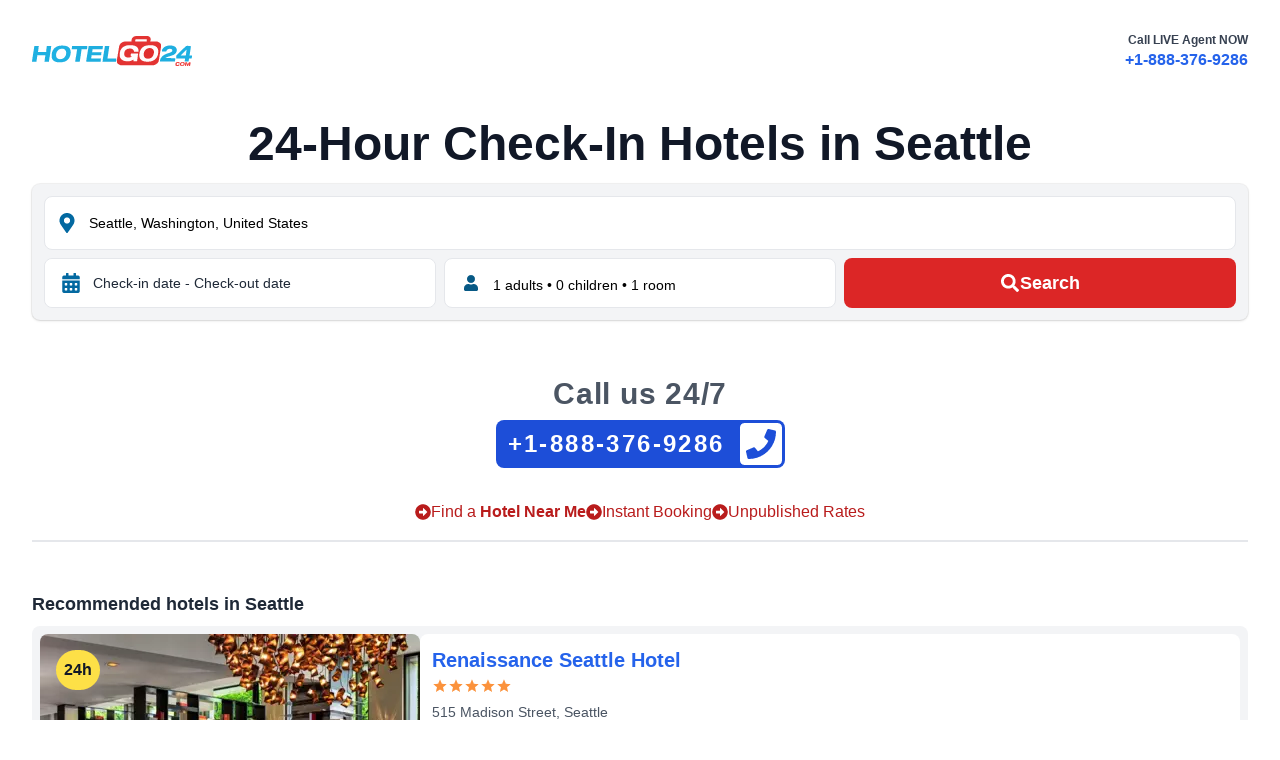

--- FILE ---
content_type: text/html; charset=utf-8
request_url: https://www.hotelgo24.com/en/seattle-washington-usa/hotels
body_size: 23084
content:
<!DOCTYPE html><html lang="en"><head><meta charSet="utf-8"/><link rel="preconnect" href="https://hotel.trvcdn.com"/><link rel="dns-prefetch" href="https://hotel.trvcdn.com"/><link rel="dns-prefetch" href="https://api.hotelgo24.com"/><meta name="viewport" content="width=device-width, initial-scale=1"/><link rel="preload" as="image" href="https://hotel.trvcdn.com/380/us/800051061/700047837/renaissance-seattle-hotel-1.jpg"/><link rel="preload" as="image" href="https://hotel.trvcdn.com/380/us/800051061/700023409/w-seattle-1.jpg"/><link rel="preload" as="image" href="https://hotel.trvcdn.com/380/us/800051061/700203589/kimpton-hotel-monaco-seattle-an-ihg-hotel-1.jpg"/><link rel="preload" as="image" href="https://hotel.trvcdn.com/380/us/800051061/700033166/executive-hotel-pacific-1.jpg"/><link rel="preload" as="image" href="https://hotel.trvcdn.com/380/us/800051061/700203590/kimpton-hotel-vintage-seattle-an-ihg-hotel-1.jpg"/><link rel="preload" as="image" href="https://hotel.trvcdn.com/380/us/800051061/700074032/crowne-plaza-seattle-an-ihg-hotel-1.jpg"/><link rel="preload" as="image" href="https://hotel.trvcdn.com/380/us/800051061/704629082/lotte-hotel-seattle-1.jpg"/><link rel="preload" as="image" href="https://hotel.trvcdn.com/380/us/800051061/700203588/the-alexis-royal-sonesta-hotel-seattle-1.jpg"/><link rel="preload" as="image" href="https://hotel.trvcdn.com/380/us/800051061/700033332/hotel-1000-lxr-hotels-resorts-1.jpg"/><link rel="preload" as="image" href="https://hotel.trvcdn.com/380/us/800051061/700256569/fairmont-olympic-hotel-1.jpg"/><link rel="stylesheet" href="/_next/static/css/e9058bdb440e0b3c.css" data-precedence="next"/><link rel="stylesheet" href="/_next/static/css/2d4ddd5cd7f566cb.css" data-precedence="next"/><link rel="preload" href="/_next/static/chunks/webpack-762c3533fd577bc7.js" as="script" fetchPriority="low"/><script src="/_next/static/chunks/fd9d1056-2b939f12263310c3.js" async=""></script><script src="/_next/static/chunks/596-3a73fa769ac2e414.js" async=""></script><script src="/_next/static/chunks/main-app-98fa96097bc1bab4.js" async=""></script><script async="" data-domain="hotelgo24.com" src="https://st.hotelgo24.com/js/script.js"></script><title>24-Hour Check-In Hotels in Seattle  | Near Me!</title><meta name="description" content="Find early, late, self and 24h checkin hotels in Seattle , United States. Call 24/7 travel agency or book online today. Hotels near me in Seattle ."/><link rel="manifest" href="/manifest.json"/><meta name="theme-color" content="#fff"/><meta name="robots" content="index, follow"/><meta name="link" content="rel"/><meta name="google" content="notranslate"/><link rel="canonical" href="https://www.hotelgo24.com/en/seattle-washington-usa/hotels"/><meta property="og:title" content="24-Hour Check-In Hotels in Seattle , United States | Hotelgo24.com"/><meta property="og:description" content="Find early, late, self and 24h checkin hotels in Seattle , United States Call 24/7 travel agency or book online today. Hotels near me in Seattle ."/><meta property="og:url" content="https://www.hotelgo24.com/en/seattle-washington-usa/hotels"/><meta property="og:site_name" content="Hotelgo24.com"/><meta property="og:locale" content="en_US"/><meta property="og:image" content="https://www.hotelgo24.com/static/logo1200x630.png"/><meta property="og:image:width" content="1200"/><meta property="og:image:height" content="630"/><meta property="og:image:alt" content="Hotelgo24.com - 24-Hour Check-In Hotels"/><meta property="og:type" content="website"/><meta name="twitter:card" content="summary_large_image"/><meta name="twitter:title" content="24-Hour Check-In Hotels in Seattle , United States | Hotelgo24.com"/><meta name="twitter:description" content="Find early, late, self and 24h checkin hotels in Seattle , United States Call 24/7 travel agency or book online today. Hotels near me in Seattle ."/><meta name="twitter:image" content="https://www.hotelgo24.com/static/logo1200x630.png"/><meta name="twitter:image:width" content="1200"/><meta name="twitter:image:height" content="630"/><meta name="twitter:image:alt" content="Hotelgo24.com - 24-Hour Check-In Hotels"/><link rel="icon" href="/favicon.ico" type="image/x-icon" sizes="16x16"/><script src="/_next/static/chunks/polyfills-78c92fac7aa8fdd8.js" noModule=""></script></head><body><header class="flex justify-between mx-auto max-w-7xl p-4 sm:p-6 md:p-8"><div class="mt-1 w-40 md:mt-1"><a aria-label="homepage" href="/"><svg id="svg" version="1.1" viewBox="0 0 882.04 166.88" xmlns="http://www.w3.org/2000/svg"><path d="m575.05 0.23559c1.0352-0.0101 1.0352-0.0101 2.0913-0.0204 2.272-0.0189 4.5436-0.0229 6.8157-0.025 1.588-6e-3 3.1759-0.0132 4.7638-0.0202 3.3262-0.012 6.6524-0.0157 9.9786-0.0145 4.2468 2e-4 8.493-0.0271 12.74-0.0615 3.2798-0.0223 6.5595-0.0263 9.8395-0.0252 1.5648-2e-3 3.1296-0.0111 4.6943-0.0267 12.071-0.1086 12.071-0.1086 16.714 1.298 2.5883 1.231 4.7841 2.6756 6.8508 4.6689 1.4001 1.5797 1.4001 1.5797 3.4626 4.5172 1.0092 3.0276 1.1969 5.5651 1.1687 8.7407-0.18111 2.4255-0.6269 4.6655-1.1804 7.0327-0.2759 1.1938-0.2759 1.1938-0.55737 2.4116-0.1422 0.59893-0.2844 1.1979-0.43091 1.8149 1.0329-0.0209 2.0659-0.0419 3.1301-0.0635 3.882-0.0731 7.764-0.11859 11.646-0.15625 1.671-0.0199 3.3419-0.0471 5.0127-0.082 15.62-0.31791 15.62-0.31791 22.566 2.1064 3.4851 1.5166 6.6739 3.1736 9.6445 5.5703 0.70125 0.54399 1.4025 1.088 2.125 1.6484 2.3584 2.4862 3.524 4.8242 4.875 7.9766 1.2129 10.011-0.6642 20.136-2.3008 30.004-0.24026 1.4957-0.47968 2.9916-0.71831 4.4875-0.49858 3.1113-1.0043 6.2214-1.5158 9.3306-0.64926 3.9471-1.285 7.8962-1.916 11.846-0.493 3.0816-0.9909 6.1624-1.4904 9.243-0.23571 1.4544-0.4705 2.909-0.70428 4.3637-3.8631 23.948-3.8631 23.948-6.6609 29.158-2.9628 4.364-6.8517 7.8694-11.131 10.922-4.3181 2.772-8.5684 4.447-13.562 5.645-5.9729 0.56403-11.91 0.54826-17.905 0.51758-1.79 5e-3 -3.5799 0.0126-5.3699 0.0212-4.8326 0.0181-9.6648 0.0112-14.497-2e-3 -5.0713-0.0102-10.143-7.2e-4 -15.214 6e-3 -8.5119 7e-3 -17.024-2e-3 -25.536-0.0214-9.8266-0.0218-19.653-0.0147-29.48 7e-3 -8.4555 0.0182-16.911 0.0207-25.366 0.0102-5.0421-6e-3 -10.084-7e-3 -15.126 6e-3 -4.7395 0.0116-9.4786 3e-3 -14.218-0.0196-1.7346-5e-3 -3.4692-4e-3 -5.2037 5e-3 -13.039 0.0604-13.039 0.0604-18.082-1.3967-4.7408-2.0563-8.577-4.7537-12.338-8.2902-1.6641-1.8438-1.6641-1.8438-3.6641-5.1563-1.4434-5.3224-1.3232-10.514-0.76556-15.989 0.32289-2.2801 0.69318-4.5466 1.0859-6.8157 0.1392-0.84353 0.27839-1.687 0.4218-2.5561 0.45324-2.7352 0.91781-5.4684 1.3829-8.2017 0.31863-1.9051 0.63657-3.8103 0.95386-5.7156 0.64901-3.8912 1.3024-7.7816 1.9587-11.672 0.91736-5.4498 1.8082-10.904 2.6929-16.359 0.39975-2.4514 0.80013-4.9026 1.2009-7.3538 0.25221-1.5468 0.50309-3.0938 0.75256-4.641 0.34675-2.1458 0.69978-4.2904 1.0544-6.4349 0.19634-1.2031 0.39268-2.4062 0.59497-3.6458 0.89419-4.4303 2.1028-8.284 4.2918-12.241 3.5221-4.5417 7.5071-8.2673 12.391-11.324 4.4621-2.3628 9.0207-3.7914 13.984-4.7383 2.9641-0.24286 5.9026-0.23526 8.875-0.19531 0.80994 3e-3 1.6199 6e-3 2.4544 9e-3 2.557 0.0111 5.1137 0.0362 7.6706 0.0617 1.7461 0.01 3.4922 0.0192 5.2383 0.0273 4.254 0.0219 8.5078 0.0564 12.762 0.0977 0.17958-1.4376 0.17958-1.4376 0.36279-2.9043 0.16645-1.2588 0.33291-2.5175 0.5044-3.8145 0.16097-1.2472 0.32194-2.4943 0.48779-3.7793 0.57032-3.0964 1.2405-5.2842 2.77-8.002 2.4512-3.3794 5.4424-5.841 8.8125-8.2734 4.7492-2.8237 8.5907-3.4826 14.113-3.5164z" fill="#e33332"></path><path d="m166.25 53.339c1.4792-0.0184 1.4792-0.0184 2.9883-0.0371 8.2053-0.0162 16.103 0.93543 23.824 3.8496 4.7118 2.0034 8.3261 4.712 12.027 8.2305 2.2334 2.5075 3.7751 4.943 5.1562 7.9922 2.4034 6.8614 3.1842 12.795 3.0625 20.047-0.47575 8.2693-2.6126 16.076-5.8164 23.687-3.1904 6.3735-6.8694 11.657-12.125 16.488-4.9857 4.0642-9.7969 7.0436-15.902 9.1484-11.956 3.5202-23.067 4.4672-35.465 3.7812-7.1683-0.83254-13.542-2.5038-20-5.75-3.8909-2.3254-7.0314-4.7216-9.7891-8.332-2.8457-4.5072-4.7841-9.0326-5.9609-14.23-0.69894-10.309-0.31314-19.73 2.75-29.687 2.5305-6.5547 5.7918-12.872 10.188-18.375 4.5969-4.7816 10.022-8.4363 15.812-11.625 9.7458-4.0892 18.779-5.1808 29.25-5.1875z" fill="#1fb1e3"></path><path d="m652 51.151c1.2517-0.0374 2.5034-0.0748 3.793-0.11328 6.6387-0.0619 12.117 0.48823 18.363 2.832 5.2234 2.1904 9.7542 4.7124 13.844 8.6562 2.6315 2.8041 4.4066 5.6674 5.9688 9.1758 2.1541 6.0934 2.4166 11.952 2.25 18.379-0.61905 9.7501-2.9819 18.613-7.2188 27.445-3.413 5.4941-7.7392 10.221-12.695 14.367-5.5366 3.9226-11.669 6.7105-18.055 8.9453-11.373 2.4058-23.827 2.8273-35.348 1.1914-6.1003-1.1749-11.642-2.7629-16.941-6.0625-4.0809-2.9997-7.5427-6.1783-10.246-10.492-1.9024-3.6207-3.0976-6.8872-3.7148-10.949-0.4513-8.9945-0.59631-18.314 2-27 2.856-7.2373 6.4216-14.478 11.312-20.562 4.283-4.3796 9.2341-7.6828 14.688-10.438 10.795-4.0667 20.54-5.2483 32-5.375z" fill="#fefbfb"></path><path d="m540.94 51.151c1.2936-0.0116 2.5872-0.0232 3.9199-0.0352 7.8174 0.0237 14.765 0.75748 22.143 3.4102 4.0694 1.6914 7.5498 3.691 11.188 6.1875 3.5239 3.5239 5.7772 7.2798 7.8125 11.812 1 4 1 4 1 15h-24l-3-9c-2.3289-2.8953-4.4446-4.6552-7.5859-6.6055-3.6543-1.4926-6.3436-1.8065-10.241-1.8628-0.82016 0.0101-1.6403 0.0203-2.4854 0.0308-1.2708 0.0114-1.2708 0.0114-2.5674 0.023-4.3687 0.1155-8.2838 0.34697-12.37 2.0396-1.9733 1.0801-1.9733 1.0801-3.75 2.375-0.961 0.65355-0.961 0.65355-1.9414 1.3203-2.5884 1.9778-4.5712 3.9256-6.3438 6.668-1.9095 3.6343-3.0669 6.9442-3.7148 11.012-0.39285 4.3831-0.46023 8.6199 0 13 0.8764 2.4995 1.8632 4.2941 3.4375 6.4141 2.616 2.6552 5.1598 4.0393 8.5625 5.5859 4.1792 1.2886 8.2654 1.3183 12.613 1.2969 6.315-0.55361 12.706-2.4566 18.387-5.2969l-8-1c-0.0553-1.3537-0.0933-2.7081-0.125-4.0625-0.0232-0.7541-0.0464-1.5082-0.0703-2.2852 0.1953-2.6523 0.1953-2.6523 2.1953-9.6523h39c-0.80438 6.1669-1.6088 12.334-2.4375 18.687-0.25193 1.9384-0.50386 3.8767-0.76343 5.8738-0.20242 1.546-0.40497 3.092-0.60766 4.6379-0.10285 0.79491-0.20569 1.5898-0.31165 2.4088-0.15209 1.1564-0.15209 1.1564-0.30725 2.3361-0.12991 0.99595-0.12991 0.99595-0.26244 2.012-0.35821 2.3612-0.8417 4.702-1.3101 7.0439h-19v-9c-0.81082 0.39832-1.6216 0.79664-2.457 1.207-8.466 4.0507-16.26 7.5169-25.703 8.1094-8.934 0.33824-17.064-0.51695-25.621-3.1133-5.5416-2.0714-9.5705-4.7422-13.969-8.6406-3.0459-3.4689-5.523-6.8619-7.3438-11.121-1.2033-4.5695-1.2481-8.86-1.2188-13.566 6e-3 -0.93634 0.0113-1.8727 0.0171-2.8374 0.12279-7.0185 0.71028-13.447 3.2954-20.038 2.5312-5.9143 5.6639-10.987 10-15.75 5.4898-5.1658 12.022-8.5178 19-11.25 1.0609-0.41935 1.0609-0.41935 2.1433-0.84717 7.5357-2.6284 14.88-2.5986 22.794-2.5278z" fill="#fefcfc"></path><path d="m14 55.526c1.7077-0.0871 3.419-0.107 5.1289-0.0977 1.5517 5e-3 1.5517 5e-3 3.1348 0.01 1.0886 8e-3 2.1772 0.0168 3.2988 0.0254 1.6387 7e-3 1.6387 7e-3 3.3105 0.0137 2.709 0.0118 5.418 0.0283 8.127 0.0488-0.66809 11.127-2.4158 21.91-4 33h45l1-14c0.47525-3.4819 0.97232-6.9164 1.5625-10.375 0.47437-2.8462 0.94875-5.6925 1.4375-8.625h24c-1.2819 11.361-2.784 22.645-4.5664 33.938-0.24153 1.5427-0.4829 3.0854-0.7241 4.6282-0.49955 3.19-1.0015 6.3797-1.5051 9.5691-0.6462 4.0936-1.2856 8.1883-1.9232 12.283-0.4938 3.1659-0.9914 6.3312-1.4902 9.4963-0.23769 1.5117-0.47411 3.0237-0.70925 4.5358-0.32614 2.0941-0.65746 4.1873-0.9902 6.2803-0.18716 1.19-0.37432 2.3801-0.56715 3.6062-0.17305 0.8789-0.3461 1.7578-0.5244 2.6633l-1 1c-1.7077 0.0871-3.419 0.107-5.1289 0.0977-1.5517-5e-3 -1.5517-5e-3 -3.1348-0.01-1.0886-8e-3 -2.1772-0.0168-3.2988-0.0254-1.6387-7e-3 -1.6387-7e-3 -3.3106-0.0137-2.709-0.0118-5.418-0.0283-8.127-0.0488 0.59664-12.524 2.8615-24.652 5-37h-45l-1 12c-0.29155 2.2181-0.60868 4.4333-0.97266 6.6406-0.23989 1.4778-0.23989 1.4778-0.48462 2.9854-0.19972 1.1959-0.39945 2.3918-0.60522 3.624l-1.9375 11.75h-24c1.1235-12.358 1.1235-12.358 1.9158-17.249 0.1745-1.0934 0.34899-2.1868 0.52878-3.3134 0.1833-1.1344 0.3666-2.2688 0.55545-3.4376 0.37742-2.4142 0.75376-4.8286 1.1292-7.2432 0.96121-6.139 1.9266-12.277 2.8948-18.415 0.58161-3.6876 1.1616-7.3754 1.738-11.064 0.56282-3.6011 1.1296-7.2016 1.6992-10.802 0.21552-1.3666 0.42962-2.7334 0.64226-4.1004 0.29514-1.8957 0.59582-3.7905 0.8968-5.6853 0.25409-1.6166 0.25409-1.6166 0.51332-3.2659 0.16052-0.80009 0.32105-1.6002 0.48644-2.4245l1-1z" fill="#1fb0e1"></path><path d="m313 55.526c2.434-0.095 4.8394-0.12558 7.2737-0.11353 0.76093-1.4e-4 1.5218-2.9e-4 2.3058-4.4e-4 2.5269 7e-4 5.0538 8e-3 7.5806 0.0163 1.7474 2e-3 3.4947 3e-3 5.242 4e-3 4.6081 4e-3 9.2162 0.0137 13.824 0.0247 4.6986 0.0102 9.3972 0.0148 14.096 0.0198 9.2259 0.0107 18.452 0.0278 27.678 0.0488-0.30727 2.8132-0.62055 5.6254-0.9375 8.4375-0.087 0.80244-0.17402 1.6049-0.26367 2.4316-0.23328 2.0476-0.51264 4.0899-0.79883 6.1309l-1 1c-1.688 0.0935-3.38 0.11745-5.0706 0.11352-1.081-7e-5 -2.1621-1.5e-4 -3.2759-2.2e-4 -1.764-8e-3 -1.764-8e-3 -3.5637-0.0156-1.1972-1e-3 -2.3943-3e-3 -3.6278-4e-3 -3.8415-6e-3 -7.683-0.0182-11.525-0.0309-2.597-5e-3 -5.194-0.01-7.791-0.0137-6.3822-0.01096-12.764-0.02771-19.146-0.04873-0.13277 0.97582-0.26555 1.9516-0.40234 2.957-0.1766 1.2723-0.35321 2.5446-0.53516 3.8555-0.17402 1.2646-0.34805 2.5291-0.52734 3.832-0.53516 3.3555-0.53516 3.3555-1.5352 6.3555h52c-0.66 5.28-1.32 10.56-2 16l-1 1c-1.6268 0.0934-3.2575 0.11745-4.887 0.11352-1.041-7e-5 -2.082-1.5e-4 -3.1546-2.2e-4 -1.1323-5e-3 -2.2646-0.0103-3.4311-0.0156-1.7292-2e-3 -1.7292-2e-3 -3.4933-4e-3 -3.6989-6e-3 -7.3977-0.0182-11.097-0.0309-2.5006-5e-3 -5.0013-0.01-7.502-0.0137-6.1452-0.0113-12.29-0.0281-18.436-0.0491-0.0909 1.3206-0.0909 1.3206-0.18359 2.668-0.0838 1.1614-0.16758 2.3229-0.25391 3.5195-0.0812 1.1486-0.16242 2.2971-0.24609 3.4805-0.31641 3.332-0.31641 3.332-1.3164 8.332h54c-1 14-1 14-2 18h-78c-0.90952-4.5476-0.94349-6.7443-0.2273-11.16 0.29075-1.8333 0.29075-1.8333 0.58736-3.7036 0.21964-1.3279 0.43946-2.6558 0.65947-3.9836 0.2216-1.3765 0.44242-2.753 0.66252-4.1297 0.58168-3.6249 1.1739-7.248 1.7683-10.871 0.59658-3.6478 1.183-7.2973 1.7703-10.947 1.7578-10.902 3.5339-21.802 5.3719-32.691 0.36148-2.2309 0.67669-4.4612 0.96992-6.7019 0.14438-0.92813 0.28875-1.8562 0.4375-2.8125l1-1z" fill="#1faedf"></path><path d="m778.19 54.651c4.3282 1.4608 8.1578 3.4632 11.867 6.1289 2.5896 2.3244 4.3356 4.8168 6.0703 7.8164 1.4814 3.2671 1.8814 6.0236 2.125 9.6172-0.0734 3.9582-0.839 7.3774-2.2227 11.082-1.8247 3.9616-3.9989 7.0949-7.0273 10.23-8.1175 6.2685-17.951 8.9627-27.562 12.062-2.3389 0.75796-4.6762 1.5197-7.0102 2.2926-1.4397 0.47648-2.8821 0.9448-4.3278 1.4027-5.6369 1.8614-9.6778 4.2301-15.099 7.2422 18.15 0.33 36.3 0.66 55 1-1 13-1 13-2 18h-83c0.86955-7.8259 1.6505-11.476 5.1406-18.008 4.1154-6.6227 9.2826-12.034 15.484-16.742 8.0718-5.3269 17.408-8.3344 26.562-11.25 6.2131-2.0205 12.263-4.5261 17.812-8 1.8376-1.9052 1.8376-1.9052 3-4 0.6668-2.9572 0.6668-2.9572 0-6-2.2086-2.8755-2.2086-2.8755-5-5-3.3751-1.125-6.0591-1.2665-9.5898-1.2148-3.1285 0.27887-5.746 1.0124-8.6289 2.2422-2.0392 1.0423-2.0392 1.0423-4.5312 3.2227-2.8071 3.2758-2.8071 3.2758-6.25 9.75h-23c1-9 1-9 2.3828-12.074 3.1242-4.6862 6.1249-9.1781 10.613-12.652 5.3906-3.4256 11.244-6.0201 17.441-7.5859 10.08-1.68 21.788-1.9405 31.75 0.4375z" fill="#1faedf"></path><path d="m850 55.526c4.551-0.93919 8.8787-0.76408 13.5-0.5 1.204 0.0361 2.408 0.0722 3.6484 0.10937 2.9539 0.0938 5.901 0.22487 8.8516 0.39063-0.57073 9.7603-2.0319 19.335-3.584 28.976-0.4201 2.612-0.83259 5.2252-1.2442 7.8386-0.26518 1.6674-0.53079 3.3347-0.79687 5.002-0.12294 0.77807-0.24589 1.5562-0.37256 2.3578-0.4926 3.0438-1.0255 5.8948-2.0024 8.8258h14c0.20675 5.789-0.40838 10.429-2 16l-14 1-3 16h-21l2-17h-49v-9c-3e-3 -1.1602-5e-3 -2.3203-8e-3 -3.5156 1.008-3.4844 1.008-3.4844 2.5176-5.502 2.1297-2.3345 4.3457-4.5378 6.6194-6.7324 0.82306-0.81694 1.6461-1.6339 2.4941-2.4756 2.6328-2.6058 5.2858-5.1899 7.9395-7.7744 1.7598-1.7382 3.5183-3.4778 5.2754-5.2188 12.924-12.757 12.924-12.757 18.5-17.553 2.7497-2.367 5.042-4.8022 7.3186-7.6348 1.9961-2.0234 1.9961-2.0234 4.3438-3.5938z" fill="#1fb0e2"></path><path d="m221 55.526h84c-1 14-1 14-2 18h-30c-0.24492 2.4106-0.48984 4.8211-0.74219 7.3047-1.365 12.667-3.4115 25.236-5.3828 37.82-0.37666 2.4231-0.75296 4.8463-1.1289 7.2695-0.91067 5.8692-1.8285 11.737-2.7461 17.605h-25c2.8125-21.429 2.8125-21.429 4.4375-29.625 1.7574-8.9079 2.9663-17.889 4.2048-26.881 0.16186-1.1684 0.32372-2.3368 0.49048-3.5405 0.14325-1.0503 0.2865-2.1005 0.43408-3.1826 0.43311-2.7705 0.43311-2.7705 1.4331-6.7705h-30c0.54656-6.0121 1.1462-12.024 2-18z" fill="#1faedf"></path><path d="m402 55.526h24c-1.6338 14.92-3.8559 29.728-6.125 44.562-0.37656 2.4759-0.75287 4.9518-1.1289 7.4277-0.91191 6.0038-1.8291 12.007-2.7461 18.01h49c-0.54656 6.0121-1.1462 12.024-2 18h-74c0.58023-7.543 1.1306-14.44 2.4336-21.785 0.64271-3.6479 1.219-7.3045 1.7852-10.965 0.10458-0.67233 0.20915-1.3446 0.31689-2.0374 0.32207-2.0708 0.64332-4.1417 0.96436-6.2126 1.3056-8.4218 2.626-16.84 4.04-25.244 0.72284-4.3309 1.4048-8.6681 2.085-13.006l1.375-8.75z" fill="#1eafe0"></path><path d="m651.67 67.143c3.3823 0.38859 5.8253 1.1244 8.8945 2.5703 2.7045 1.5623 4.6236 2.9939 6.875 5.1875 3.6198 6.0813 3.6198 6.0813 4.5625 9.625 0.60851 5.6451 0.13695 11.202-1.2383 16.703-1.7844 5.3806-4.4946 10.232-7.4492 15.047-3.6071 3.5096-7.8758 5.9094-12.312 8.25-5.6546 1.8849-12.073 1.4608-18.001 1.2056-2.6262-0.27007-4.7167-1.0077-7.0615-2.2056-0.96937-0.66-1.9388-1.32-2.9375-2v-2h-2c-0.65093-1.2474-1.2955-2.498-1.9375-3.75-0.35965-0.69609-0.7193-1.3922-1.0898-2.1094-1.2986-2.8579-1.898-5.396-2.2109-8.5156-0.18032-6.3776 0.69858-11.775 2.918-17.766 2.122-4.5956 4.7249-8.2992 8.3203-11.859 3.734-3.025 7.4081-5.3753 11.887-7.1328 4.3385-1.2085 8.2963-1.3218 12.781-1.25z" fill="#e02d2d"></path><path d="m173 71.526c3.3976 0.91627 5.0626 1.91 8 4 2.6625 2.5906 4.2607 5.262 5.75 8.625 1.4573 4.2285 1.6182 8.1971 1.4648 12.645-0.32293 4.1041-0.77914 7.8534-2.2148 11.73-2.6017 5.1418-6.0844 9.3527-10.188 13.375-2.4381 2.0536-4.5596 3.5148-7.4844 4.7891-5.2603 1.59-10.493 2.3399-15.988 2.1055-2.9952-0.34502-5.6015-0.83956-8.3828-2.0234-3.3356-2.1239-5.7968-4.9403-8.3906-7.8945-1.5664-2.3516-1.5664-2.3516-2.2695-4.7578-0.71328-6.2319-0.9909-12.408 0.35157-18.57 1.895-5.7498 4.6091-10.444 8.4922-15.082 2.6735-2.7914 5.4214-5.1542 8.8594-6.9414 7.1259-2.8933 14.461-2.6168 22-2z" fill="#fdfdfe"></path><path d="m571 17.526h62c0 8 0 8-1 13h-63c1-10 1-10 2-13z" fill="#fefdfd"></path><path d="m851 76.526h1c-0.72956 10.742-2.4404 21.354-4 32h-28c3.9121-4.5641 7.7785-8.9281 12.02-13.152 0.54404-0.545 1.0881-1.09 1.6486-1.6515 1.1357-1.1364 2.2726-2.2715 3.4107-3.4054 1.7503-1.7449 3.4951-3.4951 5.2395-5.2458 1.1084-1.1077 2.2171-2.2152 3.3262-3.3223 0.52286-0.52489 1.0457-1.0498 1.5844-1.5906 1.2381-1.23 2.502-2.434 3.771-3.6321z" fill="#fafcfc"></path><path d="m827.41 145.06c1.2053-0.0103 2.4106-0.0206 3.6523-0.0312 1.8118-0.0464 1.8118-0.0464 3.6602-0.0937 1.0815 0.19594 2.163 0.39188 3.2773 0.59375 2.4024 2.3164 2.4024 2.3164 4 5 0.5 3.4375 0.5 3.4375 0 7-1.6952 3.2648-3.3751 5.4487-6.125 7.875-2.8881 1.1301-4.805 1.3601-7.875 1.4375-2.8574-0.0978-5.2149-0.36623-8-1.0625-2-1.25-2-1.25-3.3125-2.9375-0.96909-3.2597-0.98445-5.9272-0.6875-9.3125 1.1875-2.75 1.1875-2.75 3-5 2.8946-2.1449 4.8122-2.9742 8.4102-3.4688z" fill="#ed3f3d"></path><path d="m846 145.53h8c0.50758 1.414 1.0058 2.8313 1.5 4.25 0.27844 0.78891 0.55687 1.5778 0.84375 2.3906 0.65625 2.3594 0.65625 2.3594 0.65625 6.3594 2.6823-2.4246 4.3686-5.0751 6.1875-8.1875 0.5298-0.90105 1.0596-1.8021 1.6055-2.7305 0.39832-0.68707 0.79664-1.3741 1.207-2.082h8c-0.77904 14.781-0.77904 14.781-3 21h-5v-11c-1.98 3.63-3.96 7.26-6 11h-5c-2.9538-7.2615-2.9538-7.2615-3.1875-11 0.0619-0.66 0.12375-1.32 0.1875-2h-2c-0.0606 0.85465-0.12117 1.7093-0.18359 2.5898-0.0838 1.1047-0.16758 2.2095-0.25391 3.3477-0.0812 1.1022-0.16242 2.2043-0.24609 3.3398-0.10442 0.89848-0.20883 1.797-0.31641 2.7227l-1 1c-1.6662 0.0406-3.3339 0.0427-5 0 0.4183-7.2212 0.95461-14.046 3-21z" fill="#ee4544"></path><path d="m800.9 145.29c1.1473-0.0245 2.2945-0.049 3.4766-0.0742 1.1421-0.0374 2.2842-0.0748 3.4609-0.11328 1.0441 0.14051 2.0883 0.28102 3.1641 0.42578 2.4141 1.7695 2.4141 1.7695 4 4v4h-6l-2-3h-7l-2 3c-0.25016 3.5836-0.25016 3.5836 0 7l1 1c3.4749-0.25824 3.4749-0.25824 7-1l2-2c3.125-0.125 3.125-0.125 6 0-0.6875 2.3125-0.6875 2.3125-2 5-1.9375 1.8125-1.9375 1.8125-5 3-3.7425 0.46148-7.2585 0.4768-11 0-1.0519-0.45375-2.1038-0.9075-3.1875-1.375-0.89718-1.2994-0.89718-1.2994-1.8125-2.625-0.52847-2.5935-0.62499-4.8751-0.5-7.5195 0.5-2.4805 0.5-2.4805 1.5625-4.4297 1.3125-1.6133 1.3125-1.6133 3.9375-4.0508 2-1 2-1 4.8984-1.2383z" fill="#ed403e"></path><path d="m826 149.53c2.7186-0.2364 5.2599-0.13476 8 0l2 3c-0.125 3.5-0.125 3.5-1 7-0.83531 0.95906-0.83531 0.95906-1.6875 1.9375-2.3125 1.0625-2.3125 1.0625-5.375 1.4375-2.9375-0.375-2.9375-0.375-4.875-1.4375-0.35063-0.63937-0.70125-1.2788-1.0625-1.9375 0.125-3.5 0.125-3.5 1-7 0.35063-0.63937 0.70125-1.2788 1.0625-1.9375 0.95906-0.52594 0.95906-0.52594 1.9375-1.0625z" fill="#fdf3f3"></path></svg></a></div><div class="hidden xs360:block"><p class="text-xs text-right font-semibold text-gray-700">Call LIVE Agent NOW</p><a href="tel:+1-888-376-9286" class="font-extrabold text-blue-600">+1-888-376-9286</a></div><a href="tel:+1-888-376-9286" class="block xs360:hidden"><svg stroke="currentColor" fill="currentColor" stroke-width="0" viewBox="0 0 448 512" class="h-10 w-10 text-blue-800" aria-hidden="true" height="24" width="24" xmlns="http://www.w3.org/2000/svg"><path d="M400 32H48C21.49 32 0 53.49 0 80v352c0 26.51 21.49 48 48 48h352c26.51 0 48-21.49 48-48V80c0-26.51-21.49-48-48-48zM94 416c-7.033 0-13.057-4.873-14.616-11.627l-14.998-65a15 15 0 0 1 8.707-17.16l69.998-29.999a15 15 0 0 1 17.518 4.289l30.997 37.885c48.944-22.963 88.297-62.858 110.781-110.78l-37.886-30.997a15.001 15.001 0 0 1-4.289-17.518l30-69.998a15 15 0 0 1 17.16-8.707l65 14.998A14.997 14.997 0 0 1 384 126c0 160.292-129.945 290-290 290z"></path></svg></a></header><div class="min-h-screen"><script type="application/ld+json">{"@context":"https://schema.org","@graph":[{"@type":["WebSite","WebPage"],"@id":"https://www.hotelgo24.com/#website","url":"https://www.hotelgo24.com/","name":"24-Hour, Early, Late or Self Check-In Hotels - Hotelgo24.com","description":"Find early, late, self and 24h checkin hotels. Call 24/7 travel agency or book online today.","primaryImageOfPage":{"@id":"https://www.hotelgo24.com/#primaryimage"},"image":{"@id":"https://www.hotelgo24.com/#primaryimage"},"thumbnailUrl":"https://www.hotelgo24.com/static/logo512x512.png","publisher":{"@id":"https://www.hotelgo24.com/#organization"},"inLanguage":"en-US","copyrightHolder":{"@id":"https://www.hotelgo24.com/#organization"}},{"@type":"ImageObject","inLanguage":"en-US","@id":"https://www.hotelgo24.com/#primaryimage","url":"https://www.hotelgo24.com/static/logo512x512.png","contentUrl":"https://www.hotelgo24.com/static/logo512x512.png","width":512,"height":512},{"@type":["Organization","Brand"],"@id":"https://www.hotelgo24.com/#organization","name":"Hotelgo24.com","url":"https://www.hotelgo24.com/","logo":{"@type":"ImageObject","inLanguage":"en-US","@id":"https://www.hotelgo24.com/#/schema/logo/image/","url":"https://www.hotelgo24.com/static/logo500x500.png","contentUrl":"https://www.hotelgo24.com/static/icon500x500.png","width":500,"height":500,"caption":"Hotelgo24.com"},"image":{"@id":"https://www.hotelgo24.com/#/schema/logo/image/"},"slogan":"24-Hour Check-In Hotels","description":"Find Early, Late, Self and 24h Check-In Hotels."}]}</script><h1 class="mx-auto max-w-7xl px-6 pb-2 sm:pb-4 pt-4 text-center text-xl xs360:text-2xl font-semibold text-gray-900 sm:text-4xl md:text-5xl lg:px-8">24-Hour Check-In Hotels in <!-- -->Seattle </h1><div class="mx-auto max-w-7xl px-4 sm:px-6 md:px-8"><form id="hp-search" class="rounded-lg bg-gray-100 p-2 shadow ring-1 ring-black ring-opacity-5" autoComplete="off"><div class="xs:grid-cols-2 grid w-full grid-cols-1 gap-2 p-1 md:grid-cols-12"><div class="xs:col-span-2 md:col-span-12 lg:col-span-12"><div class="relative md:relative"><div class=" flex gap-1 rounded-lg border bg-white p-1 focus-within:ring-2 focus-within:ring-blue-200"><span class="inline-flex items-center rounded-lg pt-3 pb-3 pr-3 pl-2 text-black "><svg stroke="currentColor" fill="currentColor" stroke-width="0" viewBox="0 0 384 512" class="h-5 w-5 text-sky-700" height="1em" width="1em" xmlns="http://www.w3.org/2000/svg"><path d="M172.268 501.67C26.97 291.031 0 269.413 0 192 0 85.961 85.961 0 192 0s192 85.961 192 192c0 77.413-26.97 99.031-172.268 309.67-9.535 13.774-29.93 13.773-39.464 0zM192 272c44.183 0 80-35.817 80-80s-35.817-80-80-80-80 35.817-80 80 35.817 80 80 80z"></path></svg></span><input autoComplete="off" class="w-24 text-sm flex-1 border-none outline-none hover:border-none hover:outline-none placeholder-gray-600" placeholder="Enter a city, town or village" id="location" role="combobox" type="text" aria-expanded="false" aria-autocomplete="list" data-headlessui-state="" name="location"/></div></div></div><div class="xs:col-span-1 md:col-span-5 lg:col-span-4"><div><div class="relative z-20 rounded-lg mt-0 focus:ring-0 border bg-white focus-within:ring-2 focus-within:ring-blue-200"><input type="text" class="pl-12 placeholder-gray-800 text-sm w-full border-none outline-none hover:border-none hover:outline-none h-12 rounded-lg" readOnly="" placeholder="Check-in date - Check-out date" autoComplete="off" value=""/><button aria-label="date" class="absolute rounded-l-lg text-sky-700 left-0 h-full px-4 focus:outline-none disabled:opacity-40 disabled:cursor-not-allowed"><svg stroke="currentColor" fill="currentColor" stroke-width="0" viewBox="0 0 448 512" class="h-5 w-5" height="1em" width="1em" xmlns="http://www.w3.org/2000/svg"><path d="M0 464c0 26.5 21.5 48 48 48h352c26.5 0 48-21.5 48-48V192H0v272zm320-196c0-6.6 5.4-12 12-12h40c6.6 0 12 5.4 12 12v40c0 6.6-5.4 12-12 12h-40c-6.6 0-12-5.4-12-12v-40zm0 128c0-6.6 5.4-12 12-12h40c6.6 0 12 5.4 12 12v40c0 6.6-5.4 12-12 12h-40c-6.6 0-12-5.4-12-12v-40zM192 268c0-6.6 5.4-12 12-12h40c6.6 0 12 5.4 12 12v40c0 6.6-5.4 12-12 12h-40c-6.6 0-12-5.4-12-12v-40zm0 128c0-6.6 5.4-12 12-12h40c6.6 0 12 5.4 12 12v40c0 6.6-5.4 12-12 12h-40c-6.6 0-12-5.4-12-12v-40zM64 268c0-6.6 5.4-12 12-12h40c6.6 0 12 5.4 12 12v40c0 6.6-5.4 12-12 12H76c-6.6 0-12-5.4-12-12v-40zm0 128c0-6.6 5.4-12 12-12h40c6.6 0 12 5.4 12 12v40c0 6.6-5.4 12-12 12H76c-6.6 0-12-5.4-12-12v-40zM400 64h-48V16c0-8.8-7.2-16-16-16h-32c-8.8 0-16 7.2-16 16v48H160V16c0-8.8-7.2-16-16-16h-32c-8.8 0-16 7.2-16 16v48H48C21.5 64 0 85.5 0 112v48h448v-48c0-26.5-21.5-48-48-48z"></path></svg></button><div class="transition-all ease-out duration-300 md:absolute z-10 mt-[1px] text-sm lg:text-xs 2xl:text-sm md:translate-y-4 md:opacity-0 hidden"><div class="absolute z-20 h-4 w-4 rotate-45 mt-0.5 ml-[1.2rem] border-l border-t border-gray-300 bg-white"></div><div class="fixed overflow-y-scroll md:overflow-y-hidden top-0 left-0 z-20 w-full h-full md:relative md:mt-2.5 md:shadow-xl md:border md:border-gray-300 md:px-1 md:py-0.5 bg-white md:rounded-lg"><div class="md:hidden fixed z-30 top-0 w-full bg-gray-200 text-black text-center mb-4 items-center content-center justify-center"><p class="text-lg py-4">When are you going?</p><svg stroke="currentColor" fill="currentColor" stroke-width="0" viewBox="0 0 352 512" class="absolute top-0 left-0 w-7 h-7 mt-4 ml-3 text-gray-600 " height="1em" width="1em" xmlns="http://www.w3.org/2000/svg"><path d="M242.72 256l100.07-100.07c12.28-12.28 12.28-32.19 0-44.48l-22.24-22.24c-12.28-12.28-32.19-12.28-44.48 0L176 189.28 75.93 89.21c-12.28-12.28-32.19-12.28-44.48 0L9.21 111.45c-12.28 12.28-12.28 32.19 0 44.48L109.28 256 9.21 356.07c-12.28 12.28-12.28 32.19 0 44.48l22.24 22.24c12.28 12.28 32.2 12.28 44.48 0L176 322.72l100.07 100.07c12.28 12.28 32.2 12.28 44.48 0l22.24-22.24c12.28-12.28 12.28-32.19 0-44.48L242.72 256z"></path></svg></div><!--$!--><template data-dgst="NEXT_DYNAMIC_NO_SSR_CODE"></template><!--/$--><!--$!--><template data-dgst="NEXT_DYNAMIC_NO_SSR_CODE"></template><!--/$--></div></div></div></div></div><div class="xs:col-span-1 md:col-span-4 lg:col-span-4"><div class="relative w-full" data-headlessui-state=""><button class="flex w-full gap-1 rounded-lg border bg-white p-1 focus-within:ring-2 focus-within:ring-blue-200" type="button" aria-expanded="false" data-headlessui-state=""><svg stroke="currentColor" fill="currentColor" stroke-width="0" viewBox="0 0 448 512" class="w-5 text-sky-800 m-3" height="1em" width="1em" xmlns="http://www.w3.org/2000/svg"><path d="M224 256c70.7 0 128-57.3 128-128S294.7 0 224 0 96 57.3 96 128s57.3 128 128 128zm89.6 32h-16.7c-22.2 10.2-46.9 16-72.9 16s-50.6-5.8-72.9-16h-16.7C60.2 288 0 348.2 0 422.4V464c0 26.5 21.5 48 48 48h352c26.5 0 48-21.5 48-48v-41.6c0-74.2-60.2-134.4-134.4-134.4z"></path></svg><span class="pt-3 text-sm">1<!-- --> adults • <!-- -->0<!-- --> children • <!-- -->1<!-- --> room</span></button></div><div style="position:fixed;top:1px;left:1px;width:1px;height:0;padding:0;margin:-1px;overflow:hidden;clip:rect(0, 0, 0, 0);white-space:nowrap;border-width:0;display:none"></div></div><div class="xs:col-span-2 md:col-span-3 lg:col-span-4"><button type="submit" class="inline-flex h-full w-full items-center justify-center gap-2 rounded-lg border-white bg-red-600 py-3 text-lg font-bold text-white transition-colors duration-150 hover:bg-red-500 md:py-0"><svg stroke="currentColor" fill="currentColor" stroke-width="0" viewBox="0 0 512 512" class="w-5" height="1em" width="1em" xmlns="http://www.w3.org/2000/svg"><path d="M505 442.7L405.3 343c-4.5-4.5-10.6-7-17-7H372c27.6-35.3 44-79.7 44-128C416 93.1 322.9 0 208 0S0 93.1 0 208s93.1 208 208 208c48.3 0 92.7-16.4 128-44v16.3c0 6.4 2.5 12.5 7 17l99.7 99.7c9.4 9.4 24.6 9.4 33.9 0l28.3-28.3c9.4-9.4 9.4-24.6.1-34zM208 336c-70.7 0-128-57.2-128-128 0-70.7 57.2-128 128-128 70.7 0 128 57.2 128 128 0 70.7-57.2 128-128 128z"></path></svg>Search</button></div></div></form></div><div class="mx-auto max-w-7xl px-4 sm:px-6 md:px-8"><div class="mt-8 flex flex-col justify-center p-4 border-b-2 border-gray-200 mb-6"><h2 class="mt-2 text-center text-3xl font-bold tracking-wide text-gray-600">Call us 24/7</h2><div class="mt-2 flex flex-col justify-center self-center lg:flex-row"><a href="tel:+1-888-376-9286" class="flex flex-row self-center rounded-lg bg-blue-700 text-white"><span class="self-center px-3 text-2xl font-bold tracking-widest">+1-888-376-9286</span><svg stroke="currentColor" fill="currentColor" stroke-width="0" viewBox="0 0 448 512" class="h-12 w-12" height="1em" width="1em" xmlns="http://www.w3.org/2000/svg"><path d="M400 32H48C21.49 32 0 53.49 0 80v352c0 26.51 21.49 48 48 48h352c26.51 0 48-21.49 48-48V80c0-26.51-21.49-48-48-48zM94 416c-7.033 0-13.057-4.873-14.616-11.627l-14.998-65a15 15 0 0 1 8.707-17.16l69.998-29.999a15 15 0 0 1 17.518 4.289l30.997 37.885c48.944-22.963 88.297-62.858 110.781-110.78l-37.886-30.997a15.001 15.001 0 0 1-4.289-17.518l30-69.998a15 15 0 0 1 17.16-8.707l65 14.998A14.997 14.997 0 0 1 384 126c0 160.292-129.945 290-290 290z"></path></svg></a></div><div class="flex flex-col self-center mt-8 justify-center gap-8 sm:flex-row"><div class="flex flex-row gap-1 text-red-700"><svg stroke="currentColor" fill="currentColor" stroke-width="0" viewBox="0 0 512 512" class="self-center" height="1em" width="1em" xmlns="http://www.w3.org/2000/svg"><path d="M256 8c137 0 248 111 248 248S393 504 256 504 8 393 8 256 119 8 256 8zM140 300h116v70.9c0 10.7 13 16.1 20.5 8.5l114.3-114.9c4.7-4.7 4.7-12.2 0-16.9l-114.3-115c-7.6-7.6-20.5-2.2-20.5 8.5V212H140c-6.6 0-12 5.4-12 12v64c0 6.6 5.4 12 12 12z"></path></svg><p>Find a <b>Hotel Near Me</b></p></div><div class="flex flex-row gap-1 text-red-700"><svg stroke="currentColor" fill="currentColor" stroke-width="0" viewBox="0 0 512 512" class="self-center" height="1em" width="1em" xmlns="http://www.w3.org/2000/svg"><path d="M256 8c137 0 248 111 248 248S393 504 256 504 8 393 8 256 119 8 256 8zM140 300h116v70.9c0 10.7 13 16.1 20.5 8.5l114.3-114.9c4.7-4.7 4.7-12.2 0-16.9l-114.3-115c-7.6-7.6-20.5-2.2-20.5 8.5V212H140c-6.6 0-12 5.4-12 12v64c0 6.6 5.4 12 12 12z"></path></svg><p>Instant Booking</p></div><div class="flex flex-row gap-1 text-red-700"><svg stroke="currentColor" fill="currentColor" stroke-width="0" viewBox="0 0 512 512" class="self-center" height="1em" width="1em" xmlns="http://www.w3.org/2000/svg"><path d="M256 8c137 0 248 111 248 248S393 504 256 504 8 393 8 256 119 8 256 8zM140 300h116v70.9c0 10.7 13 16.1 20.5 8.5l114.3-114.9c4.7-4.7 4.7-12.2 0-16.9l-114.3-115c-7.6-7.6-20.5-2.2-20.5 8.5V212H140c-6.6 0-12 5.4-12 12v64c0 6.6 5.4 12 12 12z"></path></svg><p>Unpublished Rates</p></div></div></div></div><h2 class="mx-auto max-w-7xl px-6 lg:px-8 text-lg pb-2 font-semibold pt-6 text-gray-800">Recommended hotels in <!-- -->Seattle </h2><div class="mx-auto max-w-7xl px-4 pb-5 sm:px-6 md:px-8"><div itemScope="" itemType="https://schema.org/Hotel" class="mb-5 flex flex-col md:flex-row gap-3 border-b-2 bg-gray-100 border-b-slate-200 p-2 rounded-lg"><div><div class="relative aspect-video md:w-[380px]"><picture class="relative rounded-lg w-full h-full object-cover"><source type="image/webp" srcSet="https://hotel.trvcdn.com/380/us/800051061/700047837/renaissance-seattle-hotel-1.webp"/><source type="image/jpeg" srcSet="https://hotel.trvcdn.com/380/us/800051061/700047837/renaissance-seattle-hotel-1.jpg"/><img itemProp="photo" class="w-full h-full object-cover rounded-lg" src="https://hotel.trvcdn.com/380/us/800051061/700047837/renaissance-seattle-hotel-1.jpg" alt="Renaissance Seattle Hotel"/></picture><div class="absolute top-4 left-4 rounded-full p-2 bg-yellow-300 text-gray-900 z-10 font-extrabold">24h</div></div></div><div class="gap-1 overflow-y-hidden bg-white w-full rounded-lg p-3"><a href="/en/book/renaissance-seattle-hotel" target="_blank" class="text-xl font-semibold text-blue-600"><span itemProp="name">Renaissance Seattle Hotel</span></a><div class="flex text-orange-400 mb-2 mt-1"><span><svg stroke="currentColor" fill="currentColor" stroke-width="0" viewBox="0 0 24 24" height="1em" width="1em" xmlns="http://www.w3.org/2000/svg"><path d="M12 17.27L18.18 21l-1.64-7.03L22 9.24l-7.19-.61L12 2 9.19 8.63 2 9.24l5.46 4.73L5.82 21z"></path></svg></span><span><svg stroke="currentColor" fill="currentColor" stroke-width="0" viewBox="0 0 24 24" height="1em" width="1em" xmlns="http://www.w3.org/2000/svg"><path d="M12 17.27L18.18 21l-1.64-7.03L22 9.24l-7.19-.61L12 2 9.19 8.63 2 9.24l5.46 4.73L5.82 21z"></path></svg></span><span><svg stroke="currentColor" fill="currentColor" stroke-width="0" viewBox="0 0 24 24" height="1em" width="1em" xmlns="http://www.w3.org/2000/svg"><path d="M12 17.27L18.18 21l-1.64-7.03L22 9.24l-7.19-.61L12 2 9.19 8.63 2 9.24l5.46 4.73L5.82 21z"></path></svg></span><span><svg stroke="currentColor" fill="currentColor" stroke-width="0" viewBox="0 0 24 24" height="1em" width="1em" xmlns="http://www.w3.org/2000/svg"><path d="M12 17.27L18.18 21l-1.64-7.03L22 9.24l-7.19-.61L12 2 9.19 8.63 2 9.24l5.46 4.73L5.82 21z"></path></svg></span><span><svg stroke="currentColor" fill="currentColor" stroke-width="0" viewBox="0 0 24 24" height="1em" width="1em" xmlns="http://www.w3.org/2000/svg"><path d="M12 17.27L18.18 21l-1.64-7.03L22 9.24l-7.19-.61L12 2 9.19 8.63 2 9.24l5.46 4.73L5.82 21z"></path></svg></span></div><p itemProp="address" itemScope="" itemType="https://schema.org/PostalAddress" class="text-gray-600 text-sm"><span itemProp="streetAddress">515 Madison Street</span>, <span itemProp="addressLocality">Seattle</span></p><p class="font-semibold">0<!-- --> mi from <!-- -->center</p><div class="flex flex-row my-4"><span class="pr-2">Reservations:</span><svg stroke="currentColor" fill="currentColor" stroke-width="0" viewBox="0 0 512 512" class="mr-2 h-5 w-5 text-blue-600" height="1em" width="1em" xmlns="http://www.w3.org/2000/svg"><path d="M497.39 361.8l-112-48a24 24 0 0 0-28 6.9l-49.6 60.6A370.66 370.66 0 0 1 130.6 204.11l60.6-49.6a23.94 23.94 0 0 0 6.9-28l-48-112A24.16 24.16 0 0 0 122.6.61l-104 24A24 24 0 0 0 0 48c0 256.5 207.9 464 464 464a24 24 0 0 0 23.4-18.6l24-104a24.29 24.29 0 0 0-14.01-27.6z"></path></svg><a href="tel:+1-888-376-9286" class="text-blue-600">+1-888-376-9286</a></div><ul class="mt-3 text-xs"><li class="mr-2 mb-2 inline-block rounded-lg bg-green-200 px-3 py-2">24-Hour Front Desk</li><li itemProp="amenityFeature" itemScope="" itemType="https://schema.org/LocationFeatureSpecification" class="mr-2 mb-2 inline-block rounded-lg bg-indigo-50 px-3 py-2"><span itemProp="name">Pets Allowed</span><meta itemProp="value" content="True"/></li><li itemProp="amenityFeature" itemScope="" itemType="https://schema.org/LocationFeatureSpecification" class="mr-2 mb-2 inline-block rounded-lg bg-indigo-50 px-3 py-2"><span itemProp="name">Restaurant</span><meta itemProp="value" content="True"/></li><li itemProp="amenityFeature" itemScope="" itemType="https://schema.org/LocationFeatureSpecification" class="mr-2 mb-2 inline-block rounded-lg bg-indigo-50 px-3 py-2"><span itemProp="name">Golf Course</span><meta itemProp="value" content="True"/></li><li itemProp="amenityFeature" itemScope="" itemType="https://schema.org/LocationFeatureSpecification" class="mr-2 mb-2 inline-block rounded-lg bg-indigo-50 px-3 py-2"><span itemProp="name">Valet Parking</span><meta itemProp="value" content="True"/></li><li itemProp="amenityFeature" itemScope="" itemType="https://schema.org/LocationFeatureSpecification" class="mr-2 mb-2 inline-block rounded-lg bg-indigo-50 px-3 py-2"><span itemProp="name">Room Service</span><meta itemProp="value" content="True"/></li><li class="mr-2 mb-2 inline-block cursor-pointer py-2 text-blue-700 underline">show more amenities</li></ul><div class="mt-2"><div class="bg-blue-600 text-white p-4 mt-2 rounded-lg inline-block cursor-pointer"><div class="flex flex-row"><p class="text-lg font-semibold">See availability</p><svg stroke="currentColor" fill="currentColor" stroke-width="0" viewBox="0 0 256 512" class="block ml-2 w-5 h-7" height="1em" width="1em" xmlns="http://www.w3.org/2000/svg"><path d="M224.3 273l-136 136c-9.4 9.4-24.6 9.4-33.9 0l-22.6-22.6c-9.4-9.4-9.4-24.6 0-33.9l96.4-96.4-96.4-96.4c-9.4-9.4-9.4-24.6 0-33.9L54.3 103c9.4-9.4 24.6-9.4 33.9 0l136 136c9.5 9.4 9.5 24.6.1 34z"></path></svg></div></div></div></div></div><div itemScope="" itemType="https://schema.org/Hotel" class="mb-5 flex flex-col md:flex-row gap-3 border-b-2 bg-gray-100 border-b-slate-200 p-2 rounded-lg"><div><div class="relative aspect-video md:w-[380px]"><picture class="relative rounded-lg w-full h-full object-cover"><source type="image/webp" srcSet="https://hotel.trvcdn.com/380/us/800051061/700023409/w-seattle-1.webp"/><source type="image/jpeg" srcSet="https://hotel.trvcdn.com/380/us/800051061/700023409/w-seattle-1.jpg"/><img itemProp="photo" class="w-full h-full object-cover rounded-lg" src="https://hotel.trvcdn.com/380/us/800051061/700023409/w-seattle-1.jpg" alt="W Seattle"/></picture><div class="absolute top-4 left-4 rounded-full p-2 bg-yellow-300 text-gray-900 z-10 font-extrabold">24h</div></div></div><div class="gap-1 overflow-y-hidden bg-white w-full rounded-lg p-3"><a href="/en/book/w-seattle" target="_blank" class="text-xl font-semibold text-blue-600"><span itemProp="name">W Seattle</span></a><div class="flex text-orange-400 mb-2 mt-1"><span><svg stroke="currentColor" fill="currentColor" stroke-width="0" viewBox="0 0 24 24" height="1em" width="1em" xmlns="http://www.w3.org/2000/svg"><path d="M12 17.27L18.18 21l-1.64-7.03L22 9.24l-7.19-.61L12 2 9.19 8.63 2 9.24l5.46 4.73L5.82 21z"></path></svg></span><span><svg stroke="currentColor" fill="currentColor" stroke-width="0" viewBox="0 0 24 24" height="1em" width="1em" xmlns="http://www.w3.org/2000/svg"><path d="M12 17.27L18.18 21l-1.64-7.03L22 9.24l-7.19-.61L12 2 9.19 8.63 2 9.24l5.46 4.73L5.82 21z"></path></svg></span><span><svg stroke="currentColor" fill="currentColor" stroke-width="0" viewBox="0 0 24 24" height="1em" width="1em" xmlns="http://www.w3.org/2000/svg"><path d="M12 17.27L18.18 21l-1.64-7.03L22 9.24l-7.19-.61L12 2 9.19 8.63 2 9.24l5.46 4.73L5.82 21z"></path></svg></span><span><svg stroke="currentColor" fill="currentColor" stroke-width="0" viewBox="0 0 24 24" height="1em" width="1em" xmlns="http://www.w3.org/2000/svg"><path d="M12 17.27L18.18 21l-1.64-7.03L22 9.24l-7.19-.61L12 2 9.19 8.63 2 9.24l5.46 4.73L5.82 21z"></path></svg></span><span><svg stroke="currentColor" fill="currentColor" stroke-width="0" viewBox="0 0 24 24" height="1em" width="1em" xmlns="http://www.w3.org/2000/svg"><path d="M12 17.27L18.18 21l-1.64-7.03L22 9.24l-7.19-.61L12 2 9.19 8.63 2 9.24l5.46 4.73L5.82 21z"></path></svg></span></div><p itemProp="address" itemScope="" itemType="https://schema.org/PostalAddress" class="text-gray-600 text-sm"><span itemProp="streetAddress">1112 4th Avenue</span>, <span itemProp="addressLocality">Seattle</span></p><p class="font-semibold">0.1<!-- --> mi from <!-- -->center</p><div class="flex flex-row my-4"><span class="pr-2">Reservations:</span><svg stroke="currentColor" fill="currentColor" stroke-width="0" viewBox="0 0 512 512" class="mr-2 h-5 w-5 text-blue-600" height="1em" width="1em" xmlns="http://www.w3.org/2000/svg"><path d="M497.39 361.8l-112-48a24 24 0 0 0-28 6.9l-49.6 60.6A370.66 370.66 0 0 1 130.6 204.11l60.6-49.6a23.94 23.94 0 0 0 6.9-28l-48-112A24.16 24.16 0 0 0 122.6.61l-104 24A24 24 0 0 0 0 48c0 256.5 207.9 464 464 464a24 24 0 0 0 23.4-18.6l24-104a24.29 24.29 0 0 0-14.01-27.6z"></path></svg><a href="tel:+1-888-376-9286" class="text-blue-600">+1-888-376-9286</a></div><ul class="mt-3 text-xs"><li class="mr-2 mb-2 inline-block rounded-lg bg-green-200 px-3 py-2">24-Hour Front Desk</li><li itemProp="amenityFeature" itemScope="" itemType="https://schema.org/LocationFeatureSpecification" class="mr-2 mb-2 inline-block rounded-lg bg-indigo-50 px-3 py-2"><span itemProp="name">Pets Allowed</span><meta itemProp="value" content="True"/></li><li itemProp="amenityFeature" itemScope="" itemType="https://schema.org/LocationFeatureSpecification" class="mr-2 mb-2 inline-block rounded-lg bg-indigo-50 px-3 py-2"><span itemProp="name">Restaurant</span><meta itemProp="value" content="True"/></li><li itemProp="amenityFeature" itemScope="" itemType="https://schema.org/LocationFeatureSpecification" class="mr-2 mb-2 inline-block rounded-lg bg-indigo-50 px-3 py-2"><span itemProp="name">Meeting/Banquet Facilities</span><meta itemProp="value" content="True"/></li><li itemProp="amenityFeature" itemScope="" itemType="https://schema.org/LocationFeatureSpecification" class="mr-2 mb-2 inline-block rounded-lg bg-indigo-50 px-3 py-2"><span itemProp="name">Parking</span><meta itemProp="value" content="True"/></li><li itemProp="amenityFeature" itemScope="" itemType="https://schema.org/LocationFeatureSpecification" class="mr-2 mb-2 inline-block rounded-lg bg-indigo-50 px-3 py-2"><span itemProp="name">Valet Parking</span><meta itemProp="value" content="True"/></li><li class="mr-2 mb-2 inline-block cursor-pointer py-2 text-blue-700 underline">show more amenities</li></ul><div class="mt-2"><div class="bg-blue-600 text-white p-4 mt-2 rounded-lg inline-block cursor-pointer"><div class="flex flex-row"><p class="text-lg font-semibold">See availability</p><svg stroke="currentColor" fill="currentColor" stroke-width="0" viewBox="0 0 256 512" class="block ml-2 w-5 h-7" height="1em" width="1em" xmlns="http://www.w3.org/2000/svg"><path d="M224.3 273l-136 136c-9.4 9.4-24.6 9.4-33.9 0l-22.6-22.6c-9.4-9.4-9.4-24.6 0-33.9l96.4-96.4-96.4-96.4c-9.4-9.4-9.4-24.6 0-33.9L54.3 103c9.4-9.4 24.6-9.4 33.9 0l136 136c9.5 9.4 9.5 24.6.1 34z"></path></svg></div></div></div></div></div><div itemScope="" itemType="https://schema.org/Hotel" class="mb-5 flex flex-col md:flex-row gap-3 border-b-2 bg-gray-100 border-b-slate-200 p-2 rounded-lg"><div><div class="relative aspect-video md:w-[380px]"><picture class="relative rounded-lg w-full h-full object-cover"><source type="image/webp" srcSet="https://hotel.trvcdn.com/380/us/800051061/700203589/kimpton-hotel-monaco-seattle-an-ihg-hotel-1.webp"/><source type="image/jpeg" srcSet="https://hotel.trvcdn.com/380/us/800051061/700203589/kimpton-hotel-monaco-seattle-an-ihg-hotel-1.jpg"/><img itemProp="photo" class="w-full h-full object-cover rounded-lg" src="https://hotel.trvcdn.com/380/us/800051061/700203589/kimpton-hotel-monaco-seattle-an-ihg-hotel-1.jpg" alt="Kimpton Hotel Monaco Seattle an IHG Hotel"/></picture><div class="absolute top-4 left-4 rounded-full p-2 bg-yellow-300 text-gray-900 z-10 font-extrabold">24h</div></div></div><div class="gap-1 overflow-y-hidden bg-white w-full rounded-lg p-3"><a href="/en/book/kimpton-hotel-monaco-seattle-an-ihg-hotel" target="_blank" class="text-xl font-semibold text-blue-600"><span itemProp="name">Kimpton Hotel Monaco Seattle an IHG Hotel</span></a><div class="flex text-orange-400 mb-2 mt-1"><span><svg stroke="currentColor" fill="currentColor" stroke-width="0" viewBox="0 0 24 24" height="1em" width="1em" xmlns="http://www.w3.org/2000/svg"><path d="M12 17.27L18.18 21l-1.64-7.03L22 9.24l-7.19-.61L12 2 9.19 8.63 2 9.24l5.46 4.73L5.82 21z"></path></svg></span><span><svg stroke="currentColor" fill="currentColor" stroke-width="0" viewBox="0 0 24 24" height="1em" width="1em" xmlns="http://www.w3.org/2000/svg"><path d="M12 17.27L18.18 21l-1.64-7.03L22 9.24l-7.19-.61L12 2 9.19 8.63 2 9.24l5.46 4.73L5.82 21z"></path></svg></span><span><svg stroke="currentColor" fill="currentColor" stroke-width="0" viewBox="0 0 24 24" height="1em" width="1em" xmlns="http://www.w3.org/2000/svg"><path d="M12 17.27L18.18 21l-1.64-7.03L22 9.24l-7.19-.61L12 2 9.19 8.63 2 9.24l5.46 4.73L5.82 21z"></path></svg></span><span><svg stroke="currentColor" fill="currentColor" stroke-width="0" viewBox="0 0 24 24" height="1em" width="1em" xmlns="http://www.w3.org/2000/svg"><path d="M12 17.27L18.18 21l-1.64-7.03L22 9.24l-7.19-.61L12 2 9.19 8.63 2 9.24l5.46 4.73L5.82 21z"></path></svg></span><span><svg stroke="currentColor" fill="currentColor" stroke-width="0" viewBox="0 0 24 24" height="1em" width="1em" xmlns="http://www.w3.org/2000/svg"><path d="M12 17.27L18.18 21l-1.64-7.03L22 9.24l-7.19-.61L12 2 9.19 8.63 2 9.24l5.46 4.73L5.82 21z"></path></svg></span></div><p itemProp="address" itemScope="" itemType="https://schema.org/PostalAddress" class="text-gray-600 text-sm"><span itemProp="streetAddress">1101 Fourth Avenue</span>, <span itemProp="addressLocality">Seattle</span></p><p class="font-semibold">0.1<!-- --> mi from <!-- -->center</p><div class="flex flex-row my-4"><span class="pr-2">Reservations:</span><svg stroke="currentColor" fill="currentColor" stroke-width="0" viewBox="0 0 512 512" class="mr-2 h-5 w-5 text-blue-600" height="1em" width="1em" xmlns="http://www.w3.org/2000/svg"><path d="M497.39 361.8l-112-48a24 24 0 0 0-28 6.9l-49.6 60.6A370.66 370.66 0 0 1 130.6 204.11l60.6-49.6a23.94 23.94 0 0 0 6.9-28l-48-112A24.16 24.16 0 0 0 122.6.61l-104 24A24 24 0 0 0 0 48c0 256.5 207.9 464 464 464a24 24 0 0 0 23.4-18.6l24-104a24.29 24.29 0 0 0-14.01-27.6z"></path></svg><a href="tel:+1-888-376-9286" class="text-blue-600">+1-888-376-9286</a></div><ul class="mt-3 text-xs"><li class="mr-2 mb-2 inline-block rounded-lg bg-green-200 px-3 py-2">24-Hour Front Desk</li><li itemProp="amenityFeature" itemScope="" itemType="https://schema.org/LocationFeatureSpecification" class="mr-2 mb-2 inline-block rounded-lg bg-indigo-50 px-3 py-2"><span itemProp="name">Pets Allowed</span><meta itemProp="value" content="True"/></li><li itemProp="amenityFeature" itemScope="" itemType="https://schema.org/LocationFeatureSpecification" class="mr-2 mb-2 inline-block rounded-lg bg-indigo-50 px-3 py-2"><span itemProp="name">Restaurant</span><meta itemProp="value" content="True"/></li><li itemProp="amenityFeature" itemScope="" itemType="https://schema.org/LocationFeatureSpecification" class="mr-2 mb-2 inline-block rounded-lg bg-indigo-50 px-3 py-2"><span itemProp="name">Valet Parking</span><meta itemProp="value" content="True"/></li><li itemProp="amenityFeature" itemScope="" itemType="https://schema.org/LocationFeatureSpecification" class="mr-2 mb-2 inline-block rounded-lg bg-indigo-50 px-3 py-2"><span itemProp="name">Safety Deposit Box</span><meta itemProp="value" content="True"/></li><li itemProp="amenityFeature" itemScope="" itemType="https://schema.org/LocationFeatureSpecification" class="mr-2 mb-2 inline-block rounded-lg bg-indigo-50 px-3 py-2"><span itemProp="name">Air Conditioning</span><meta itemProp="value" content="True"/></li><li class="mr-2 mb-2 inline-block cursor-pointer py-2 text-blue-700 underline">show more amenities</li></ul><div class="mt-2"><div class="bg-blue-600 text-white p-4 mt-2 rounded-lg inline-block cursor-pointer"><div class="flex flex-row"><p class="text-lg font-semibold">See availability</p><svg stroke="currentColor" fill="currentColor" stroke-width="0" viewBox="0 0 256 512" class="block ml-2 w-5 h-7" height="1em" width="1em" xmlns="http://www.w3.org/2000/svg"><path d="M224.3 273l-136 136c-9.4 9.4-24.6 9.4-33.9 0l-22.6-22.6c-9.4-9.4-9.4-24.6 0-33.9l96.4-96.4-96.4-96.4c-9.4-9.4-9.4-24.6 0-33.9L54.3 103c9.4-9.4 24.6-9.4 33.9 0l136 136c9.5 9.4 9.5 24.6.1 34z"></path></svg></div></div></div></div></div><div itemScope="" itemType="https://schema.org/Hotel" class="mb-5 flex flex-col md:flex-row gap-3 border-b-2 bg-gray-100 border-b-slate-200 p-2 rounded-lg"><div><div class="relative aspect-video md:w-[380px]"><picture class="relative rounded-lg w-full h-full object-cover"><source type="image/webp" srcSet="https://hotel.trvcdn.com/380/us/800051061/700033166/executive-hotel-pacific-1.webp"/><source type="image/jpeg" srcSet="https://hotel.trvcdn.com/380/us/800051061/700033166/executive-hotel-pacific-1.jpg"/><img itemProp="photo" class="w-full h-full object-cover rounded-lg" src="https://hotel.trvcdn.com/380/us/800051061/700033166/executive-hotel-pacific-1.jpg" alt="Executive Hotel Pacific"/></picture><div class="absolute top-4 left-4 rounded-full p-2 bg-yellow-300 text-gray-900 z-10 font-extrabold">24h</div></div></div><div class="gap-1 overflow-y-hidden bg-white w-full rounded-lg p-3"><a href="/en/book/executive-hotel-pacific" target="_blank" class="text-xl font-semibold text-blue-600"><span itemProp="name">Executive Hotel Pacific</span></a><div class="flex text-orange-400 mb-2 mt-1"><span><svg stroke="currentColor" fill="currentColor" stroke-width="0" viewBox="0 0 24 24" height="1em" width="1em" xmlns="http://www.w3.org/2000/svg"><path d="M12 17.27L18.18 21l-1.64-7.03L22 9.24l-7.19-.61L12 2 9.19 8.63 2 9.24l5.46 4.73L5.82 21z"></path></svg></span><span><svg stroke="currentColor" fill="currentColor" stroke-width="0" viewBox="0 0 24 24" height="1em" width="1em" xmlns="http://www.w3.org/2000/svg"><path d="M12 17.27L18.18 21l-1.64-7.03L22 9.24l-7.19-.61L12 2 9.19 8.63 2 9.24l5.46 4.73L5.82 21z"></path></svg></span><span><svg stroke="currentColor" fill="currentColor" stroke-width="0" viewBox="0 0 24 24" height="1em" width="1em" xmlns="http://www.w3.org/2000/svg"><path d="M12 17.27L18.18 21l-1.64-7.03L22 9.24l-7.19-.61L12 2 9.19 8.63 2 9.24l5.46 4.73L5.82 21z"></path></svg></span></div><p itemProp="address" itemScope="" itemType="https://schema.org/PostalAddress" class="text-gray-600 text-sm"><span itemProp="streetAddress">400 Spring Street</span>, <span itemProp="addressLocality">Seattle</span></p><p class="font-semibold">0.1<!-- --> mi from <!-- -->center</p><div class="flex flex-row my-4"><span class="pr-2">Reservations:</span><svg stroke="currentColor" fill="currentColor" stroke-width="0" viewBox="0 0 512 512" class="mr-2 h-5 w-5 text-blue-600" height="1em" width="1em" xmlns="http://www.w3.org/2000/svg"><path d="M497.39 361.8l-112-48a24 24 0 0 0-28 6.9l-49.6 60.6A370.66 370.66 0 0 1 130.6 204.11l60.6-49.6a23.94 23.94 0 0 0 6.9-28l-48-112A24.16 24.16 0 0 0 122.6.61l-104 24A24 24 0 0 0 0 48c0 256.5 207.9 464 464 464a24 24 0 0 0 23.4-18.6l24-104a24.29 24.29 0 0 0-14.01-27.6z"></path></svg><a href="tel:+1-888-376-9286" class="text-blue-600">+1-888-376-9286</a></div><ul class="mt-3 text-xs"><li class="mr-2 mb-2 inline-block rounded-lg bg-green-200 px-3 py-2">24-Hour Front Desk</li><li itemProp="amenityFeature" itemScope="" itemType="https://schema.org/LocationFeatureSpecification" class="mr-2 mb-2 inline-block rounded-lg bg-indigo-50 px-3 py-2"><span itemProp="name">Business Center</span><meta itemProp="value" content="True"/></li><li itemProp="amenityFeature" itemScope="" itemType="https://schema.org/LocationFeatureSpecification" class="mr-2 mb-2 inline-block rounded-lg bg-indigo-50 px-3 py-2"><span itemProp="name">Pets Allowed</span><meta itemProp="value" content="True"/></li><li itemProp="amenityFeature" itemScope="" itemType="https://schema.org/LocationFeatureSpecification" class="mr-2 mb-2 inline-block rounded-lg bg-indigo-50 px-3 py-2"><span itemProp="name">Restaurant</span><meta itemProp="value" content="True"/></li><li itemProp="amenityFeature" itemScope="" itemType="https://schema.org/LocationFeatureSpecification" class="mr-2 mb-2 inline-block rounded-lg bg-indigo-50 px-3 py-2"><span itemProp="name">Meeting/Banquet Facilities</span><meta itemProp="value" content="True"/></li><li itemProp="amenityFeature" itemScope="" itemType="https://schema.org/LocationFeatureSpecification" class="mr-2 mb-2 inline-block rounded-lg bg-indigo-50 px-3 py-2"><span itemProp="name">Valet Parking</span><meta itemProp="value" content="True"/></li><li class="mr-2 mb-2 inline-block cursor-pointer py-2 text-blue-700 underline">show more amenities</li></ul><div class="mt-2"><div class="bg-blue-600 text-white p-4 mt-2 rounded-lg inline-block cursor-pointer"><div class="flex flex-row"><p class="text-lg font-semibold">See availability</p><svg stroke="currentColor" fill="currentColor" stroke-width="0" viewBox="0 0 256 512" class="block ml-2 w-5 h-7" height="1em" width="1em" xmlns="http://www.w3.org/2000/svg"><path d="M224.3 273l-136 136c-9.4 9.4-24.6 9.4-33.9 0l-22.6-22.6c-9.4-9.4-9.4-24.6 0-33.9l96.4-96.4-96.4-96.4c-9.4-9.4-9.4-24.6 0-33.9L54.3 103c9.4-9.4 24.6-9.4 33.9 0l136 136c9.5 9.4 9.5 24.6.1 34z"></path></svg></div></div></div></div></div><div itemScope="" itemType="https://schema.org/Hotel" class="mb-5 flex flex-col md:flex-row gap-3 border-b-2 bg-gray-100 border-b-slate-200 p-2 rounded-lg"><div><div class="relative aspect-video md:w-[380px]"><picture class="relative rounded-lg w-full h-full object-cover"><source type="image/webp" srcSet="https://hotel.trvcdn.com/380/us/800051061/700203590/kimpton-hotel-vintage-seattle-an-ihg-hotel-1.webp"/><source type="image/jpeg" srcSet="https://hotel.trvcdn.com/380/us/800051061/700203590/kimpton-hotel-vintage-seattle-an-ihg-hotel-1.jpg"/><img itemProp="photo" class="w-full h-full object-cover rounded-lg" src="https://hotel.trvcdn.com/380/us/800051061/700203590/kimpton-hotel-vintage-seattle-an-ihg-hotel-1.jpg" alt="Kimpton Hotel Vintage Seattle an IHG Hotel"/></picture><div class="absolute top-4 left-4 rounded-full p-2 bg-yellow-300 text-gray-900 z-10 font-extrabold">24h</div></div></div><div class="gap-1 overflow-y-hidden bg-white w-full rounded-lg p-3"><a href="/en/book/kimpton-hotel-vintage-seattle-an-ihg-hotel" target="_blank" class="text-xl font-semibold text-blue-600"><span itemProp="name">Kimpton Hotel Vintage Seattle an IHG Hotel</span></a><div class="flex text-orange-400 mb-2 mt-1"><span><svg stroke="currentColor" fill="currentColor" stroke-width="0" viewBox="0 0 24 24" height="1em" width="1em" xmlns="http://www.w3.org/2000/svg"><path d="M12 17.27L18.18 21l-1.64-7.03L22 9.24l-7.19-.61L12 2 9.19 8.63 2 9.24l5.46 4.73L5.82 21z"></path></svg></span><span><svg stroke="currentColor" fill="currentColor" stroke-width="0" viewBox="0 0 24 24" height="1em" width="1em" xmlns="http://www.w3.org/2000/svg"><path d="M12 17.27L18.18 21l-1.64-7.03L22 9.24l-7.19-.61L12 2 9.19 8.63 2 9.24l5.46 4.73L5.82 21z"></path></svg></span><span><svg stroke="currentColor" fill="currentColor" stroke-width="0" viewBox="0 0 24 24" height="1em" width="1em" xmlns="http://www.w3.org/2000/svg"><path d="M12 17.27L18.18 21l-1.64-7.03L22 9.24l-7.19-.61L12 2 9.19 8.63 2 9.24l5.46 4.73L5.82 21z"></path></svg></span><span><svg stroke="currentColor" fill="currentColor" stroke-width="0" viewBox="0 0 24 24" height="1em" width="1em" xmlns="http://www.w3.org/2000/svg"><path d="M12 17.27L18.18 21l-1.64-7.03L22 9.24l-7.19-.61L12 2 9.19 8.63 2 9.24l5.46 4.73L5.82 21z"></path></svg></span></div><p itemProp="address" itemScope="" itemType="https://schema.org/PostalAddress" class="text-gray-600 text-sm"><span itemProp="streetAddress">1100 Fifth Avenue</span>, <span itemProp="addressLocality">Seattle</span></p><p class="font-semibold">0.1<!-- --> mi from <!-- -->center</p><div class="flex flex-row my-4"><span class="pr-2">Reservations:</span><svg stroke="currentColor" fill="currentColor" stroke-width="0" viewBox="0 0 512 512" class="mr-2 h-5 w-5 text-blue-600" height="1em" width="1em" xmlns="http://www.w3.org/2000/svg"><path d="M497.39 361.8l-112-48a24 24 0 0 0-28 6.9l-49.6 60.6A370.66 370.66 0 0 1 130.6 204.11l60.6-49.6a23.94 23.94 0 0 0 6.9-28l-48-112A24.16 24.16 0 0 0 122.6.61l-104 24A24 24 0 0 0 0 48c0 256.5 207.9 464 464 464a24 24 0 0 0 23.4-18.6l24-104a24.29 24.29 0 0 0-14.01-27.6z"></path></svg><a href="tel:+1-888-376-9286" class="text-blue-600">+1-888-376-9286</a></div><ul class="mt-3 text-xs"><li class="mr-2 mb-2 inline-block rounded-lg bg-green-200 px-3 py-2">24-Hour Front Desk</li><li itemProp="amenityFeature" itemScope="" itemType="https://schema.org/LocationFeatureSpecification" class="mr-2 mb-2 inline-block rounded-lg bg-indigo-50 px-3 py-2"><span itemProp="name">Pets Allowed</span><meta itemProp="value" content="True"/></li><li itemProp="amenityFeature" itemScope="" itemType="https://schema.org/LocationFeatureSpecification" class="mr-2 mb-2 inline-block rounded-lg bg-indigo-50 px-3 py-2"><span itemProp="name">Restaurant</span><meta itemProp="value" content="True"/></li><li itemProp="amenityFeature" itemScope="" itemType="https://schema.org/LocationFeatureSpecification" class="mr-2 mb-2 inline-block rounded-lg bg-indigo-50 px-3 py-2"><span itemProp="name">Valet Parking</span><meta itemProp="value" content="True"/></li><li itemProp="amenityFeature" itemScope="" itemType="https://schema.org/LocationFeatureSpecification" class="mr-2 mb-2 inline-block rounded-lg bg-indigo-50 px-3 py-2"><span itemProp="name">Room Service</span><meta itemProp="value" content="True"/></li><li itemProp="amenityFeature" itemScope="" itemType="https://schema.org/LocationFeatureSpecification" class="mr-2 mb-2 inline-block rounded-lg bg-indigo-50 px-3 py-2"><span itemProp="name">Safety Deposit Box</span><meta itemProp="value" content="True"/></li><li class="mr-2 mb-2 inline-block cursor-pointer py-2 text-blue-700 underline">show more amenities</li></ul><div class="mt-2"><div class="bg-blue-600 text-white p-4 mt-2 rounded-lg inline-block cursor-pointer"><div class="flex flex-row"><p class="text-lg font-semibold">See availability</p><svg stroke="currentColor" fill="currentColor" stroke-width="0" viewBox="0 0 256 512" class="block ml-2 w-5 h-7" height="1em" width="1em" xmlns="http://www.w3.org/2000/svg"><path d="M224.3 273l-136 136c-9.4 9.4-24.6 9.4-33.9 0l-22.6-22.6c-9.4-9.4-9.4-24.6 0-33.9l96.4-96.4-96.4-96.4c-9.4-9.4-9.4-24.6 0-33.9L54.3 103c9.4-9.4 24.6-9.4 33.9 0l136 136c9.5 9.4 9.5 24.6.1 34z"></path></svg></div></div></div></div></div><div itemScope="" itemType="https://schema.org/Hotel" class="mb-5 flex flex-col md:flex-row gap-3 border-b-2 bg-gray-100 border-b-slate-200 p-2 rounded-lg"><div><div class="relative aspect-video md:w-[380px]"><picture class="relative rounded-lg w-full h-full object-cover"><source type="image/webp" srcSet="https://hotel.trvcdn.com/380/us/800051061/700074032/crowne-plaza-seattle-an-ihg-hotel-1.webp"/><source type="image/jpeg" srcSet="https://hotel.trvcdn.com/380/us/800051061/700074032/crowne-plaza-seattle-an-ihg-hotel-1.jpg"/><img itemProp="photo" class="w-full h-full object-cover rounded-lg" src="https://hotel.trvcdn.com/380/us/800051061/700074032/crowne-plaza-seattle-an-ihg-hotel-1.jpg" alt="Crowne Plaza Seattle an IHG Hotel"/></picture><div class="absolute top-4 left-4 rounded-full p-2 bg-yellow-300 text-gray-900 z-10 font-extrabold">24h</div></div></div><div class="gap-1 overflow-y-hidden bg-white w-full rounded-lg p-3"><a href="/en/book/crowne-plaza-seattle-an-ihg-hotel" target="_blank" class="text-xl font-semibold text-blue-600"><span itemProp="name">Crowne Plaza Seattle an IHG Hotel</span></a><div class="flex text-orange-400 mb-2 mt-1"><span><svg stroke="currentColor" fill="currentColor" stroke-width="0" viewBox="0 0 24 24" height="1em" width="1em" xmlns="http://www.w3.org/2000/svg"><path d="M12 17.27L18.18 21l-1.64-7.03L22 9.24l-7.19-.61L12 2 9.19 8.63 2 9.24l5.46 4.73L5.82 21z"></path></svg></span><span><svg stroke="currentColor" fill="currentColor" stroke-width="0" viewBox="0 0 24 24" height="1em" width="1em" xmlns="http://www.w3.org/2000/svg"><path d="M12 17.27L18.18 21l-1.64-7.03L22 9.24l-7.19-.61L12 2 9.19 8.63 2 9.24l5.46 4.73L5.82 21z"></path></svg></span><span><svg stroke="currentColor" fill="currentColor" stroke-width="0" viewBox="0 0 24 24" height="1em" width="1em" xmlns="http://www.w3.org/2000/svg"><path d="M12 17.27L18.18 21l-1.64-7.03L22 9.24l-7.19-.61L12 2 9.19 8.63 2 9.24l5.46 4.73L5.82 21z"></path></svg></span><span><svg stroke="currentColor" fill="currentColor" stroke-width="0" viewBox="0 0 24 24" height="1em" width="1em" xmlns="http://www.w3.org/2000/svg"><path d="M12 17.27L18.18 21l-1.64-7.03L22 9.24l-7.19-.61L12 2 9.19 8.63 2 9.24l5.46 4.73L5.82 21z"></path></svg></span></div><p itemProp="address" itemScope="" itemType="https://schema.org/PostalAddress" class="text-gray-600 text-sm"><span itemProp="streetAddress">1113 Sixth Avenue</span>, <span itemProp="addressLocality">Seattle</span></p><p class="font-semibold">0.1<!-- --> mi from <!-- -->center</p><div class="flex flex-row my-4"><span class="pr-2">Reservations:</span><svg stroke="currentColor" fill="currentColor" stroke-width="0" viewBox="0 0 512 512" class="mr-2 h-5 w-5 text-blue-600" height="1em" width="1em" xmlns="http://www.w3.org/2000/svg"><path d="M497.39 361.8l-112-48a24 24 0 0 0-28 6.9l-49.6 60.6A370.66 370.66 0 0 1 130.6 204.11l60.6-49.6a23.94 23.94 0 0 0 6.9-28l-48-112A24.16 24.16 0 0 0 122.6.61l-104 24A24 24 0 0 0 0 48c0 256.5 207.9 464 464 464a24 24 0 0 0 23.4-18.6l24-104a24.29 24.29 0 0 0-14.01-27.6z"></path></svg><a href="tel:+1-888-376-9286" class="text-blue-600">+1-888-376-9286</a></div><ul class="mt-3 text-xs"><li class="mr-2 mb-2 inline-block rounded-lg bg-green-200 px-3 py-2">24-Hour Front Desk</li><li itemProp="amenityFeature" itemScope="" itemType="https://schema.org/LocationFeatureSpecification" class="mr-2 mb-2 inline-block rounded-lg bg-indigo-50 px-3 py-2"><span itemProp="name">Restaurant</span><meta itemProp="value" content="True"/></li><li itemProp="amenityFeature" itemScope="" itemType="https://schema.org/LocationFeatureSpecification" class="mr-2 mb-2 inline-block rounded-lg bg-indigo-50 px-3 py-2"><span itemProp="name">Valet Parking</span><meta itemProp="value" content="True"/></li><li itemProp="amenityFeature" itemScope="" itemType="https://schema.org/LocationFeatureSpecification" class="mr-2 mb-2 inline-block rounded-lg bg-indigo-50 px-3 py-2"><span itemProp="name">Safety Deposit Box</span><meta itemProp="value" content="True"/></li><li itemProp="amenityFeature" itemScope="" itemType="https://schema.org/LocationFeatureSpecification" class="mr-2 mb-2 inline-block rounded-lg bg-indigo-50 px-3 py-2"><span itemProp="name">Air Conditioning</span><meta itemProp="value" content="True"/></li><li itemProp="amenityFeature" itemScope="" itemType="https://schema.org/LocationFeatureSpecification" class="mr-2 mb-2 inline-block rounded-lg bg-indigo-50 px-3 py-2"><span itemProp="name">24-Hour Front Desk</span><meta itemProp="value" content="True"/></li><li class="mr-2 mb-2 inline-block cursor-pointer py-2 text-blue-700 underline">show more amenities</li></ul><div class="mt-2"><div class="bg-blue-600 text-white p-4 mt-2 rounded-lg inline-block cursor-pointer"><div class="flex flex-row"><p class="text-lg font-semibold">See availability</p><svg stroke="currentColor" fill="currentColor" stroke-width="0" viewBox="0 0 256 512" class="block ml-2 w-5 h-7" height="1em" width="1em" xmlns="http://www.w3.org/2000/svg"><path d="M224.3 273l-136 136c-9.4 9.4-24.6 9.4-33.9 0l-22.6-22.6c-9.4-9.4-9.4-24.6 0-33.9l96.4-96.4-96.4-96.4c-9.4-9.4-9.4-24.6 0-33.9L54.3 103c9.4-9.4 24.6-9.4 33.9 0l136 136c9.5 9.4 9.5 24.6.1 34z"></path></svg></div></div></div></div></div><div itemScope="" itemType="https://schema.org/Hotel" class="mb-5 flex flex-col md:flex-row gap-3 border-b-2 bg-gray-100 border-b-slate-200 p-2 rounded-lg"><div><div class="relative aspect-video md:w-[380px]"><picture class="relative rounded-lg w-full h-full object-cover"><source type="image/webp" srcSet="https://hotel.trvcdn.com/380/us/800051061/704629082/lotte-hotel-seattle-1.webp"/><source type="image/jpeg" srcSet="https://hotel.trvcdn.com/380/us/800051061/704629082/lotte-hotel-seattle-1.jpg"/><img itemProp="photo" class="w-full h-full object-cover rounded-lg" src="https://hotel.trvcdn.com/380/us/800051061/704629082/lotte-hotel-seattle-1.jpg" alt="Lotte Hotel Seattle"/></picture><div class="absolute top-4 left-4 rounded-full p-2 bg-yellow-300 text-gray-900 z-10 font-extrabold">24h</div></div></div><div class="gap-1 overflow-y-hidden bg-white w-full rounded-lg p-3"><a href="/en/book/lotte-hotel-seattle" target="_blank" class="text-xl font-semibold text-blue-600"><span itemProp="name">Lotte Hotel Seattle</span></a><div class="flex text-orange-400 mb-2 mt-1"><span><svg stroke="currentColor" fill="currentColor" stroke-width="0" viewBox="0 0 24 24" height="1em" width="1em" xmlns="http://www.w3.org/2000/svg"><path d="M12 17.27L18.18 21l-1.64-7.03L22 9.24l-7.19-.61L12 2 9.19 8.63 2 9.24l5.46 4.73L5.82 21z"></path></svg></span><span><svg stroke="currentColor" fill="currentColor" stroke-width="0" viewBox="0 0 24 24" height="1em" width="1em" xmlns="http://www.w3.org/2000/svg"><path d="M12 17.27L18.18 21l-1.64-7.03L22 9.24l-7.19-.61L12 2 9.19 8.63 2 9.24l5.46 4.73L5.82 21z"></path></svg></span><span><svg stroke="currentColor" fill="currentColor" stroke-width="0" viewBox="0 0 24 24" height="1em" width="1em" xmlns="http://www.w3.org/2000/svg"><path d="M12 17.27L18.18 21l-1.64-7.03L22 9.24l-7.19-.61L12 2 9.19 8.63 2 9.24l5.46 4.73L5.82 21z"></path></svg></span><span><svg stroke="currentColor" fill="currentColor" stroke-width="0" viewBox="0 0 24 24" height="1em" width="1em" xmlns="http://www.w3.org/2000/svg"><path d="M12 17.27L18.18 21l-1.64-7.03L22 9.24l-7.19-.61L12 2 9.19 8.63 2 9.24l5.46 4.73L5.82 21z"></path></svg></span><span><svg stroke="currentColor" fill="currentColor" stroke-width="0" viewBox="0 0 24 24" height="1em" width="1em" xmlns="http://www.w3.org/2000/svg"><path d="M12 17.27L18.18 21l-1.64-7.03L22 9.24l-7.19-.61L12 2 9.19 8.63 2 9.24l5.46 4.73L5.82 21z"></path></svg></span></div><p itemProp="address" itemScope="" itemType="https://schema.org/PostalAddress" class="text-gray-600 text-sm"><span itemProp="streetAddress">809 5th Avenue</span>, <span itemProp="addressLocality">Seattle</span></p><p class="font-semibold">0.1<!-- --> mi from <!-- -->center</p><div class="flex flex-row my-4"><span class="pr-2">Reservations:</span><svg stroke="currentColor" fill="currentColor" stroke-width="0" viewBox="0 0 512 512" class="mr-2 h-5 w-5 text-blue-600" height="1em" width="1em" xmlns="http://www.w3.org/2000/svg"><path d="M497.39 361.8l-112-48a24 24 0 0 0-28 6.9l-49.6 60.6A370.66 370.66 0 0 1 130.6 204.11l60.6-49.6a23.94 23.94 0 0 0 6.9-28l-48-112A24.16 24.16 0 0 0 122.6.61l-104 24A24 24 0 0 0 0 48c0 256.5 207.9 464 464 464a24 24 0 0 0 23.4-18.6l24-104a24.29 24.29 0 0 0-14.01-27.6z"></path></svg><a href="tel:+1-888-376-9286" class="text-blue-600">+1-888-376-9286</a></div><ul class="mt-3 text-xs"><li class="mr-2 mb-2 inline-block rounded-lg bg-green-200 px-3 py-2">24-Hour Front Desk</li><li itemProp="amenityFeature" itemScope="" itemType="https://schema.org/LocationFeatureSpecification" class="mr-2 mb-2 inline-block rounded-lg bg-indigo-50 px-3 py-2"><span itemProp="name">Pets Allowed</span><meta itemProp="value" content="True"/></li><li itemProp="amenityFeature" itemScope="" itemType="https://schema.org/LocationFeatureSpecification" class="mr-2 mb-2 inline-block rounded-lg bg-indigo-50 px-3 py-2"><span itemProp="name">Restaurant</span><meta itemProp="value" content="True"/></li><li itemProp="amenityFeature" itemScope="" itemType="https://schema.org/LocationFeatureSpecification" class="mr-2 mb-2 inline-block rounded-lg bg-indigo-50 px-3 py-2"><span itemProp="name">Valet Parking</span><meta itemProp="value" content="True"/></li><li itemProp="amenityFeature" itemScope="" itemType="https://schema.org/LocationFeatureSpecification" class="mr-2 mb-2 inline-block rounded-lg bg-indigo-50 px-3 py-2"><span itemProp="name">Room Service</span><meta itemProp="value" content="True"/></li><li itemProp="amenityFeature" itemScope="" itemType="https://schema.org/LocationFeatureSpecification" class="mr-2 mb-2 inline-block rounded-lg bg-indigo-50 px-3 py-2"><span itemProp="name">Safety Deposit Box</span><meta itemProp="value" content="True"/></li><li class="mr-2 mb-2 inline-block cursor-pointer py-2 text-blue-700 underline">show more amenities</li></ul><div class="mt-2"><div class="bg-blue-600 text-white p-4 mt-2 rounded-lg inline-block cursor-pointer"><div class="flex flex-row"><p class="text-lg font-semibold">See availability</p><svg stroke="currentColor" fill="currentColor" stroke-width="0" viewBox="0 0 256 512" class="block ml-2 w-5 h-7" height="1em" width="1em" xmlns="http://www.w3.org/2000/svg"><path d="M224.3 273l-136 136c-9.4 9.4-24.6 9.4-33.9 0l-22.6-22.6c-9.4-9.4-9.4-24.6 0-33.9l96.4-96.4-96.4-96.4c-9.4-9.4-9.4-24.6 0-33.9L54.3 103c9.4-9.4 24.6-9.4 33.9 0l136 136c9.5 9.4 9.5 24.6.1 34z"></path></svg></div></div></div></div></div><div itemScope="" itemType="https://schema.org/Hotel" class="mb-5 flex flex-col md:flex-row gap-3 border-b-2 bg-gray-100 border-b-slate-200 p-2 rounded-lg"><div><div class="relative aspect-video md:w-[380px]"><picture class="relative rounded-lg w-full h-full object-cover"><source type="image/webp" srcSet="https://hotel.trvcdn.com/380/us/800051061/700203588/the-alexis-royal-sonesta-hotel-seattle-1.webp"/><source type="image/jpeg" srcSet="https://hotel.trvcdn.com/380/us/800051061/700203588/the-alexis-royal-sonesta-hotel-seattle-1.jpg"/><img itemProp="photo" class="w-full h-full object-cover rounded-lg" src="https://hotel.trvcdn.com/380/us/800051061/700203588/the-alexis-royal-sonesta-hotel-seattle-1.jpg" alt="The Alexis Royal Sonesta Hotel Seattle"/></picture><div class="absolute top-4 left-4 rounded-full p-2 bg-yellow-300 text-gray-900 z-10 font-extrabold">24h</div></div></div><div class="gap-1 overflow-y-hidden bg-white w-full rounded-lg p-3"><a href="/en/book/the-alexis-royal-sonesta-hotel-seattle" target="_blank" class="text-xl font-semibold text-blue-600"><span itemProp="name">The Alexis Royal Sonesta Hotel Seattle</span></a><div class="flex text-orange-400 mb-2 mt-1"><span><svg stroke="currentColor" fill="currentColor" stroke-width="0" viewBox="0 0 24 24" height="1em" width="1em" xmlns="http://www.w3.org/2000/svg"><path d="M12 17.27L18.18 21l-1.64-7.03L22 9.24l-7.19-.61L12 2 9.19 8.63 2 9.24l5.46 4.73L5.82 21z"></path></svg></span><span><svg stroke="currentColor" fill="currentColor" stroke-width="0" viewBox="0 0 24 24" height="1em" width="1em" xmlns="http://www.w3.org/2000/svg"><path d="M12 17.27L18.18 21l-1.64-7.03L22 9.24l-7.19-.61L12 2 9.19 8.63 2 9.24l5.46 4.73L5.82 21z"></path></svg></span><span><svg stroke="currentColor" fill="currentColor" stroke-width="0" viewBox="0 0 24 24" height="1em" width="1em" xmlns="http://www.w3.org/2000/svg"><path d="M12 17.27L18.18 21l-1.64-7.03L22 9.24l-7.19-.61L12 2 9.19 8.63 2 9.24l5.46 4.73L5.82 21z"></path></svg></span><span><svg stroke="currentColor" fill="currentColor" stroke-width="0" viewBox="0 0 24 24" height="1em" width="1em" xmlns="http://www.w3.org/2000/svg"><path d="M12 17.27L18.18 21l-1.64-7.03L22 9.24l-7.19-.61L12 2 9.19 8.63 2 9.24l5.46 4.73L5.82 21z"></path></svg></span><span><svg stroke="currentColor" fill="currentColor" stroke-width="0" viewBox="0 0 24 24" height="1em" width="1em" xmlns="http://www.w3.org/2000/svg"><path d="M12 17.27L18.18 21l-1.64-7.03L22 9.24l-7.19-.61L12 2 9.19 8.63 2 9.24l5.46 4.73L5.82 21z"></path></svg></span></div><p itemProp="address" itemScope="" itemType="https://schema.org/PostalAddress" class="text-gray-600 text-sm"><span itemProp="streetAddress">1007 First Avenue</span>, <span itemProp="addressLocality">Seattle</span></p><p class="font-semibold">0.2<!-- --> mi from <!-- -->center</p><div class="flex flex-row my-4"><span class="pr-2">Reservations:</span><svg stroke="currentColor" fill="currentColor" stroke-width="0" viewBox="0 0 512 512" class="mr-2 h-5 w-5 text-blue-600" height="1em" width="1em" xmlns="http://www.w3.org/2000/svg"><path d="M497.39 361.8l-112-48a24 24 0 0 0-28 6.9l-49.6 60.6A370.66 370.66 0 0 1 130.6 204.11l60.6-49.6a23.94 23.94 0 0 0 6.9-28l-48-112A24.16 24.16 0 0 0 122.6.61l-104 24A24 24 0 0 0 0 48c0 256.5 207.9 464 464 464a24 24 0 0 0 23.4-18.6l24-104a24.29 24.29 0 0 0-14.01-27.6z"></path></svg><a href="tel:+1-888-376-9286" class="text-blue-600">+1-888-376-9286</a></div><ul class="mt-3 text-xs"><li class="mr-2 mb-2 inline-block rounded-lg bg-green-200 px-3 py-2">24-Hour Front Desk</li><li itemProp="amenityFeature" itemScope="" itemType="https://schema.org/LocationFeatureSpecification" class="mr-2 mb-2 inline-block rounded-lg bg-indigo-50 px-3 py-2"><span itemProp="name">Pets Allowed</span><meta itemProp="value" content="True"/></li><li itemProp="amenityFeature" itemScope="" itemType="https://schema.org/LocationFeatureSpecification" class="mr-2 mb-2 inline-block rounded-lg bg-indigo-50 px-3 py-2"><span itemProp="name">Valet Parking</span><meta itemProp="value" content="True"/></li><li itemProp="amenityFeature" itemScope="" itemType="https://schema.org/LocationFeatureSpecification" class="mr-2 mb-2 inline-block rounded-lg bg-indigo-50 px-3 py-2"><span itemProp="name">Safety Deposit Box</span><meta itemProp="value" content="True"/></li><li itemProp="amenityFeature" itemScope="" itemType="https://schema.org/LocationFeatureSpecification" class="mr-2 mb-2 inline-block rounded-lg bg-indigo-50 px-3 py-2"><span itemProp="name">Air Conditioning</span><meta itemProp="value" content="True"/></li><li itemProp="amenityFeature" itemScope="" itemType="https://schema.org/LocationFeatureSpecification" class="mr-2 mb-2 inline-block rounded-lg bg-indigo-50 px-3 py-2"><span itemProp="name">24-Hour Front Desk</span><meta itemProp="value" content="True"/></li><li class="mr-2 mb-2 inline-block cursor-pointer py-2 text-blue-700 underline">show more amenities</li></ul><div class="mt-2"><div class="bg-blue-600 text-white p-4 mt-2 rounded-lg inline-block cursor-pointer"><div class="flex flex-row"><p class="text-lg font-semibold">See availability</p><svg stroke="currentColor" fill="currentColor" stroke-width="0" viewBox="0 0 256 512" class="block ml-2 w-5 h-7" height="1em" width="1em" xmlns="http://www.w3.org/2000/svg"><path d="M224.3 273l-136 136c-9.4 9.4-24.6 9.4-33.9 0l-22.6-22.6c-9.4-9.4-9.4-24.6 0-33.9l96.4-96.4-96.4-96.4c-9.4-9.4-9.4-24.6 0-33.9L54.3 103c9.4-9.4 24.6-9.4 33.9 0l136 136c9.5 9.4 9.5 24.6.1 34z"></path></svg></div></div></div></div></div><div itemScope="" itemType="https://schema.org/Hotel" class="mb-5 flex flex-col md:flex-row gap-3 border-b-2 bg-gray-100 border-b-slate-200 p-2 rounded-lg"><div><div class="relative aspect-video md:w-[380px]"><picture class="relative rounded-lg w-full h-full object-cover"><source type="image/webp" srcSet="https://hotel.trvcdn.com/380/us/800051061/700033332/hotel-1000-lxr-hotels-resorts-1.webp"/><source type="image/jpeg" srcSet="https://hotel.trvcdn.com/380/us/800051061/700033332/hotel-1000-lxr-hotels-resorts-1.jpg"/><img itemProp="photo" class="w-full h-full object-cover rounded-lg" src="https://hotel.trvcdn.com/380/us/800051061/700033332/hotel-1000-lxr-hotels-resorts-1.jpg" alt="Hotel 1000 LXR Hotels &amp; Resorts"/></picture><div class="absolute top-4 left-4 rounded-full p-2 bg-yellow-300 text-gray-900 z-10 font-extrabold">24h</div></div></div><div class="gap-1 overflow-y-hidden bg-white w-full rounded-lg p-3"><a href="/en/book/hotel-1000-lxr-hotels-resorts" target="_blank" class="text-xl font-semibold text-blue-600"><span itemProp="name">Hotel 1000 LXR Hotels &amp; Resorts</span></a><div class="flex text-orange-400 mb-2 mt-1"><span><svg stroke="currentColor" fill="currentColor" stroke-width="0" viewBox="0 0 24 24" height="1em" width="1em" xmlns="http://www.w3.org/2000/svg"><path d="M12 17.27L18.18 21l-1.64-7.03L22 9.24l-7.19-.61L12 2 9.19 8.63 2 9.24l5.46 4.73L5.82 21z"></path></svg></span><span><svg stroke="currentColor" fill="currentColor" stroke-width="0" viewBox="0 0 24 24" height="1em" width="1em" xmlns="http://www.w3.org/2000/svg"><path d="M12 17.27L18.18 21l-1.64-7.03L22 9.24l-7.19-.61L12 2 9.19 8.63 2 9.24l5.46 4.73L5.82 21z"></path></svg></span><span><svg stroke="currentColor" fill="currentColor" stroke-width="0" viewBox="0 0 24 24" height="1em" width="1em" xmlns="http://www.w3.org/2000/svg"><path d="M12 17.27L18.18 21l-1.64-7.03L22 9.24l-7.19-.61L12 2 9.19 8.63 2 9.24l5.46 4.73L5.82 21z"></path></svg></span><span><svg stroke="currentColor" fill="currentColor" stroke-width="0" viewBox="0 0 24 24" height="1em" width="1em" xmlns="http://www.w3.org/2000/svg"><path d="M12 17.27L18.18 21l-1.64-7.03L22 9.24l-7.19-.61L12 2 9.19 8.63 2 9.24l5.46 4.73L5.82 21z"></path></svg></span><span><svg stroke="currentColor" fill="currentColor" stroke-width="0" viewBox="0 0 24 24" height="1em" width="1em" xmlns="http://www.w3.org/2000/svg"><path d="M12 17.27L18.18 21l-1.64-7.03L22 9.24l-7.19-.61L12 2 9.19 8.63 2 9.24l5.46 4.73L5.82 21z"></path></svg></span></div><p itemProp="address" itemScope="" itemType="https://schema.org/PostalAddress" class="text-gray-600 text-sm"><span itemProp="streetAddress">1000 First Avenue</span>, <span itemProp="addressLocality">Seattle</span></p><p class="font-semibold">0.2<!-- --> mi from <!-- -->center</p><div class="flex flex-row my-4"><span class="pr-2">Reservations:</span><svg stroke="currentColor" fill="currentColor" stroke-width="0" viewBox="0 0 512 512" class="mr-2 h-5 w-5 text-blue-600" height="1em" width="1em" xmlns="http://www.w3.org/2000/svg"><path d="M497.39 361.8l-112-48a24 24 0 0 0-28 6.9l-49.6 60.6A370.66 370.66 0 0 1 130.6 204.11l60.6-49.6a23.94 23.94 0 0 0 6.9-28l-48-112A24.16 24.16 0 0 0 122.6.61l-104 24A24 24 0 0 0 0 48c0 256.5 207.9 464 464 464a24 24 0 0 0 23.4-18.6l24-104a24.29 24.29 0 0 0-14.01-27.6z"></path></svg><a href="tel:+1-888-376-9286" class="text-blue-600">+1-888-376-9286</a></div><ul class="mt-3 text-xs"><li class="mr-2 mb-2 inline-block rounded-lg bg-green-200 px-3 py-2">24-Hour Front Desk</li><li itemProp="amenityFeature" itemScope="" itemType="https://schema.org/LocationFeatureSpecification" class="mr-2 mb-2 inline-block rounded-lg bg-indigo-50 px-3 py-2"><span itemProp="name">Free Internet Access</span><meta itemProp="value" content="True"/></li><li itemProp="amenityFeature" itemScope="" itemType="https://schema.org/LocationFeatureSpecification" class="mr-2 mb-2 inline-block rounded-lg bg-indigo-50 px-3 py-2"><span itemProp="name">Pets Allowed</span><meta itemProp="value" content="True"/></li><li itemProp="amenityFeature" itemScope="" itemType="https://schema.org/LocationFeatureSpecification" class="mr-2 mb-2 inline-block rounded-lg bg-indigo-50 px-3 py-2"><span itemProp="name">Restaurant</span><meta itemProp="value" content="True"/></li><li itemProp="amenityFeature" itemScope="" itemType="https://schema.org/LocationFeatureSpecification" class="mr-2 mb-2 inline-block rounded-lg bg-indigo-50 px-3 py-2"><span itemProp="name">Golf Course</span><meta itemProp="value" content="True"/></li><li itemProp="amenityFeature" itemScope="" itemType="https://schema.org/LocationFeatureSpecification" class="mr-2 mb-2 inline-block rounded-lg bg-indigo-50 px-3 py-2"><span itemProp="name">Valet Parking</span><meta itemProp="value" content="True"/></li><li class="mr-2 mb-2 inline-block cursor-pointer py-2 text-blue-700 underline">show more amenities</li></ul><div class="mt-2"><div class="bg-blue-600 text-white p-4 mt-2 rounded-lg inline-block cursor-pointer"><div class="flex flex-row"><p class="text-lg font-semibold">See availability</p><svg stroke="currentColor" fill="currentColor" stroke-width="0" viewBox="0 0 256 512" class="block ml-2 w-5 h-7" height="1em" width="1em" xmlns="http://www.w3.org/2000/svg"><path d="M224.3 273l-136 136c-9.4 9.4-24.6 9.4-33.9 0l-22.6-22.6c-9.4-9.4-9.4-24.6 0-33.9l96.4-96.4-96.4-96.4c-9.4-9.4-9.4-24.6 0-33.9L54.3 103c9.4-9.4 24.6-9.4 33.9 0l136 136c9.5 9.4 9.5 24.6.1 34z"></path></svg></div></div></div></div></div><div itemScope="" itemType="https://schema.org/Hotel" class="mb-5 flex flex-col md:flex-row gap-3 border-b-2 bg-gray-100 border-b-slate-200 p-2 rounded-lg"><div><div class="relative aspect-video md:w-[380px]"><picture class="relative rounded-lg w-full h-full object-cover"><source type="image/webp" srcSet="https://hotel.trvcdn.com/380/us/800051061/700256569/fairmont-olympic-hotel-1.webp"/><source type="image/jpeg" srcSet="https://hotel.trvcdn.com/380/us/800051061/700256569/fairmont-olympic-hotel-1.jpg"/><img itemProp="photo" class="w-full h-full object-cover rounded-lg" src="https://hotel.trvcdn.com/380/us/800051061/700256569/fairmont-olympic-hotel-1.jpg" alt="Fairmont Olympic Hotel"/></picture><div class="absolute top-4 left-4 rounded-full p-2 bg-yellow-300 text-gray-900 z-10 font-extrabold">24h</div></div></div><div class="gap-1 overflow-y-hidden bg-white w-full rounded-lg p-3"><a href="/en/book/fairmont-olympic-hotel" target="_blank" class="text-xl font-semibold text-blue-600"><span itemProp="name">Fairmont Olympic Hotel</span></a><div class="flex text-orange-400 mb-2 mt-1"><span><svg stroke="currentColor" fill="currentColor" stroke-width="0" viewBox="0 0 24 24" height="1em" width="1em" xmlns="http://www.w3.org/2000/svg"><path d="M12 17.27L18.18 21l-1.64-7.03L22 9.24l-7.19-.61L12 2 9.19 8.63 2 9.24l5.46 4.73L5.82 21z"></path></svg></span><span><svg stroke="currentColor" fill="currentColor" stroke-width="0" viewBox="0 0 24 24" height="1em" width="1em" xmlns="http://www.w3.org/2000/svg"><path d="M12 17.27L18.18 21l-1.64-7.03L22 9.24l-7.19-.61L12 2 9.19 8.63 2 9.24l5.46 4.73L5.82 21z"></path></svg></span><span><svg stroke="currentColor" fill="currentColor" stroke-width="0" viewBox="0 0 24 24" height="1em" width="1em" xmlns="http://www.w3.org/2000/svg"><path d="M12 17.27L18.18 21l-1.64-7.03L22 9.24l-7.19-.61L12 2 9.19 8.63 2 9.24l5.46 4.73L5.82 21z"></path></svg></span><span><svg stroke="currentColor" fill="currentColor" stroke-width="0" viewBox="0 0 24 24" height="1em" width="1em" xmlns="http://www.w3.org/2000/svg"><path d="M12 17.27L18.18 21l-1.64-7.03L22 9.24l-7.19-.61L12 2 9.19 8.63 2 9.24l5.46 4.73L5.82 21z"></path></svg></span><span><svg stroke="currentColor" fill="currentColor" stroke-width="0" viewBox="0 0 24 24" height="1em" width="1em" xmlns="http://www.w3.org/2000/svg"><path d="M12 17.27L18.18 21l-1.64-7.03L22 9.24l-7.19-.61L12 2 9.19 8.63 2 9.24l5.46 4.73L5.82 21z"></path></svg></span></div><p itemProp="address" itemScope="" itemType="https://schema.org/PostalAddress" class="text-gray-600 text-sm"><span itemProp="streetAddress">411 University Street</span>, <span itemProp="addressLocality">Seattle</span></p><p class="font-semibold">0.2<!-- --> mi from <!-- -->center</p><div class="flex flex-row my-4"><span class="pr-2">Reservations:</span><svg stroke="currentColor" fill="currentColor" stroke-width="0" viewBox="0 0 512 512" class="mr-2 h-5 w-5 text-blue-600" height="1em" width="1em" xmlns="http://www.w3.org/2000/svg"><path d="M497.39 361.8l-112-48a24 24 0 0 0-28 6.9l-49.6 60.6A370.66 370.66 0 0 1 130.6 204.11l60.6-49.6a23.94 23.94 0 0 0 6.9-28l-48-112A24.16 24.16 0 0 0 122.6.61l-104 24A24 24 0 0 0 0 48c0 256.5 207.9 464 464 464a24 24 0 0 0 23.4-18.6l24-104a24.29 24.29 0 0 0-14.01-27.6z"></path></svg><a href="tel:+1-888-376-9286" class="text-blue-600">+1-888-376-9286</a></div><ul class="mt-3 text-xs"><li class="mr-2 mb-2 inline-block rounded-lg bg-green-200 px-3 py-2">24-Hour Front Desk</li><li itemProp="amenityFeature" itemScope="" itemType="https://schema.org/LocationFeatureSpecification" class="mr-2 mb-2 inline-block rounded-lg bg-indigo-50 px-3 py-2"><span itemProp="name">Pets Allowed</span><meta itemProp="value" content="True"/></li><li itemProp="amenityFeature" itemScope="" itemType="https://schema.org/LocationFeatureSpecification" class="mr-2 mb-2 inline-block rounded-lg bg-indigo-50 px-3 py-2"><span itemProp="name">Golf Course</span><meta itemProp="value" content="True"/></li><li itemProp="amenityFeature" itemScope="" itemType="https://schema.org/LocationFeatureSpecification" class="mr-2 mb-2 inline-block rounded-lg bg-indigo-50 px-3 py-2"><span itemProp="name">Valet Parking</span><meta itemProp="value" content="True"/></li><li itemProp="amenityFeature" itemScope="" itemType="https://schema.org/LocationFeatureSpecification" class="mr-2 mb-2 inline-block rounded-lg bg-indigo-50 px-3 py-2"><span itemProp="name">Room Service</span><meta itemProp="value" content="True"/></li><li itemProp="amenityFeature" itemScope="" itemType="https://schema.org/LocationFeatureSpecification" class="mr-2 mb-2 inline-block rounded-lg bg-indigo-50 px-3 py-2"><span itemProp="name">Safety Deposit Box</span><meta itemProp="value" content="True"/></li><li class="mr-2 mb-2 inline-block cursor-pointer py-2 text-blue-700 underline">show more amenities</li></ul><div class="mt-2"><div class="bg-blue-600 text-white p-4 mt-2 rounded-lg inline-block cursor-pointer"><div class="flex flex-row"><p class="text-lg font-semibold">See availability</p><svg stroke="currentColor" fill="currentColor" stroke-width="0" viewBox="0 0 256 512" class="block ml-2 w-5 h-7" height="1em" width="1em" xmlns="http://www.w3.org/2000/svg"><path d="M224.3 273l-136 136c-9.4 9.4-24.6 9.4-33.9 0l-22.6-22.6c-9.4-9.4-9.4-24.6 0-33.9l96.4-96.4-96.4-96.4c-9.4-9.4-9.4-24.6 0-33.9L54.3 103c9.4-9.4 24.6-9.4 33.9 0l136 136c9.5 9.4 9.5 24.6.1 34z"></path></svg></div></div></div></div></div><div class="my-5 grid animate-pulse grid-cols-1 gap-3 border-b-2 border-b-slate-200 pb-3 md:grid-cols-2"><div class="relative"><img alt="" loading="lazy" width="300" height="200" decoding="async" data-nimg="1" class="w-full rounded-lg" style="color:transparent" src="/gray3x2.png"/><svg class="absolute top-1/2 left-1/2 h-16 w-16 -translate-y-1/2 -translate-x-1/2 text-gray-200 " xmlns="http://www.w3.org/2000/svg" aria-hidden="true" fill="currentColor" viewBox="0 0 640 512"><path d="M480 80C480 35.82 515.8 0 560 0C604.2 0 640 35.82 640 80C640 124.2 604.2 160 560 160C515.8 160 480 124.2 480 80zM0 456.1C0 445.6 2.964 435.3 8.551 426.4L225.3 81.01C231.9 70.42 243.5 64 256 64C268.5 64 280.1 70.42 286.8 81.01L412.7 281.7L460.9 202.7C464.1 196.1 472.2 192 480 192C487.8 192 495 196.1 499.1 202.7L631.1 419.1C636.9 428.6 640 439.7 640 450.9C640 484.6 612.6 512 578.9 512H55.91C25.03 512 .0006 486.1 .0006 456.1L0 456.1z"></path></svg></div><div class="gap-2 overflow-y-hidden"><div class="mb-4 h-8 max-w-[480px] rounded-lg bg-gray-200 dark:bg-gray-700"></div><div class="mb-3 h-3 max-w-[100px] rounded-lg bg-gray-200 dark:bg-gray-700"></div><div class="mb-3 h-3 max-w-[400px] rounded-lg bg-gray-200 dark:bg-gray-700"></div><div class="mb-3 h-3 max-w-[300px] rounded-lg bg-gray-200 dark:bg-gray-700"></div><div class="mb-3 h-3 max-w-[350px] rounded-lg bg-gray-200 dark:bg-gray-700"></div><div class="mb-3 h-3 max-w-[380px] rounded-lg bg-gray-200 dark:bg-gray-700"></div><div class="h-14 max-w-[140px] rounded-lg bg-gray-200 dark:bg-gray-700"></div></div><span class="sr-only">Loading...</span></div><div class="my-5 grid animate-pulse grid-cols-1 gap-3 border-b-2 border-b-slate-200 pb-3 md:grid-cols-2"><div class="relative"><img alt="" loading="lazy" width="300" height="200" decoding="async" data-nimg="1" class="w-full rounded-lg" style="color:transparent" src="/gray3x2.png"/><svg class="absolute top-1/2 left-1/2 h-16 w-16 -translate-y-1/2 -translate-x-1/2 text-gray-200 " xmlns="http://www.w3.org/2000/svg" aria-hidden="true" fill="currentColor" viewBox="0 0 640 512"><path d="M480 80C480 35.82 515.8 0 560 0C604.2 0 640 35.82 640 80C640 124.2 604.2 160 560 160C515.8 160 480 124.2 480 80zM0 456.1C0 445.6 2.964 435.3 8.551 426.4L225.3 81.01C231.9 70.42 243.5 64 256 64C268.5 64 280.1 70.42 286.8 81.01L412.7 281.7L460.9 202.7C464.1 196.1 472.2 192 480 192C487.8 192 495 196.1 499.1 202.7L631.1 419.1C636.9 428.6 640 439.7 640 450.9C640 484.6 612.6 512 578.9 512H55.91C25.03 512 .0006 486.1 .0006 456.1L0 456.1z"></path></svg></div><div class="gap-2 overflow-y-hidden"><div class="mb-4 h-8 max-w-[480px] rounded-lg bg-gray-200 dark:bg-gray-700"></div><div class="mb-3 h-3 max-w-[100px] rounded-lg bg-gray-200 dark:bg-gray-700"></div><div class="mb-3 h-3 max-w-[400px] rounded-lg bg-gray-200 dark:bg-gray-700"></div><div class="mb-3 h-3 max-w-[300px] rounded-lg bg-gray-200 dark:bg-gray-700"></div><div class="mb-3 h-3 max-w-[350px] rounded-lg bg-gray-200 dark:bg-gray-700"></div><div class="mb-3 h-3 max-w-[380px] rounded-lg bg-gray-200 dark:bg-gray-700"></div><div class="h-14 max-w-[140px] rounded-lg bg-gray-200 dark:bg-gray-700"></div></div><span class="sr-only">Loading...</span></div><div class="my-5 grid animate-pulse grid-cols-1 gap-3 border-b-2 border-b-slate-200 pb-3 md:grid-cols-2"><div class="relative"><img alt="" loading="lazy" width="300" height="200" decoding="async" data-nimg="1" class="w-full rounded-lg" style="color:transparent" src="/gray3x2.png"/><svg class="absolute top-1/2 left-1/2 h-16 w-16 -translate-y-1/2 -translate-x-1/2 text-gray-200 " xmlns="http://www.w3.org/2000/svg" aria-hidden="true" fill="currentColor" viewBox="0 0 640 512"><path d="M480 80C480 35.82 515.8 0 560 0C604.2 0 640 35.82 640 80C640 124.2 604.2 160 560 160C515.8 160 480 124.2 480 80zM0 456.1C0 445.6 2.964 435.3 8.551 426.4L225.3 81.01C231.9 70.42 243.5 64 256 64C268.5 64 280.1 70.42 286.8 81.01L412.7 281.7L460.9 202.7C464.1 196.1 472.2 192 480 192C487.8 192 495 196.1 499.1 202.7L631.1 419.1C636.9 428.6 640 439.7 640 450.9C640 484.6 612.6 512 578.9 512H55.91C25.03 512 .0006 486.1 .0006 456.1L0 456.1z"></path></svg></div><div class="gap-2 overflow-y-hidden"><div class="mb-4 h-8 max-w-[480px] rounded-lg bg-gray-200 dark:bg-gray-700"></div><div class="mb-3 h-3 max-w-[100px] rounded-lg bg-gray-200 dark:bg-gray-700"></div><div class="mb-3 h-3 max-w-[400px] rounded-lg bg-gray-200 dark:bg-gray-700"></div><div class="mb-3 h-3 max-w-[300px] rounded-lg bg-gray-200 dark:bg-gray-700"></div><div class="mb-3 h-3 max-w-[350px] rounded-lg bg-gray-200 dark:bg-gray-700"></div><div class="mb-3 h-3 max-w-[380px] rounded-lg bg-gray-200 dark:bg-gray-700"></div><div class="h-14 max-w-[140px] rounded-lg bg-gray-200 dark:bg-gray-700"></div></div><span class="sr-only">Loading...</span></div><div class="my-5 grid animate-pulse grid-cols-1 gap-3 border-b-2 border-b-slate-200 pb-3 md:grid-cols-2"><div class="relative"><img alt="" loading="lazy" width="300" height="200" decoding="async" data-nimg="1" class="w-full rounded-lg" style="color:transparent" src="/gray3x2.png"/><svg class="absolute top-1/2 left-1/2 h-16 w-16 -translate-y-1/2 -translate-x-1/2 text-gray-200 " xmlns="http://www.w3.org/2000/svg" aria-hidden="true" fill="currentColor" viewBox="0 0 640 512"><path d="M480 80C480 35.82 515.8 0 560 0C604.2 0 640 35.82 640 80C640 124.2 604.2 160 560 160C515.8 160 480 124.2 480 80zM0 456.1C0 445.6 2.964 435.3 8.551 426.4L225.3 81.01C231.9 70.42 243.5 64 256 64C268.5 64 280.1 70.42 286.8 81.01L412.7 281.7L460.9 202.7C464.1 196.1 472.2 192 480 192C487.8 192 495 196.1 499.1 202.7L631.1 419.1C636.9 428.6 640 439.7 640 450.9C640 484.6 612.6 512 578.9 512H55.91C25.03 512 .0006 486.1 .0006 456.1L0 456.1z"></path></svg></div><div class="gap-2 overflow-y-hidden"><div class="mb-4 h-8 max-w-[480px] rounded-lg bg-gray-200 dark:bg-gray-700"></div><div class="mb-3 h-3 max-w-[100px] rounded-lg bg-gray-200 dark:bg-gray-700"></div><div class="mb-3 h-3 max-w-[400px] rounded-lg bg-gray-200 dark:bg-gray-700"></div><div class="mb-3 h-3 max-w-[300px] rounded-lg bg-gray-200 dark:bg-gray-700"></div><div class="mb-3 h-3 max-w-[350px] rounded-lg bg-gray-200 dark:bg-gray-700"></div><div class="mb-3 h-3 max-w-[380px] rounded-lg bg-gray-200 dark:bg-gray-700"></div><div class="h-14 max-w-[140px] rounded-lg bg-gray-200 dark:bg-gray-700"></div></div><span class="sr-only">Loading...</span></div><div class="my-5 grid animate-pulse grid-cols-1 gap-3 border-b-2 border-b-slate-200 pb-3 md:grid-cols-2"><div class="relative"><img alt="" loading="lazy" width="300" height="200" decoding="async" data-nimg="1" class="w-full rounded-lg" style="color:transparent" src="/gray3x2.png"/><svg class="absolute top-1/2 left-1/2 h-16 w-16 -translate-y-1/2 -translate-x-1/2 text-gray-200 " xmlns="http://www.w3.org/2000/svg" aria-hidden="true" fill="currentColor" viewBox="0 0 640 512"><path d="M480 80C480 35.82 515.8 0 560 0C604.2 0 640 35.82 640 80C640 124.2 604.2 160 560 160C515.8 160 480 124.2 480 80zM0 456.1C0 445.6 2.964 435.3 8.551 426.4L225.3 81.01C231.9 70.42 243.5 64 256 64C268.5 64 280.1 70.42 286.8 81.01L412.7 281.7L460.9 202.7C464.1 196.1 472.2 192 480 192C487.8 192 495 196.1 499.1 202.7L631.1 419.1C636.9 428.6 640 439.7 640 450.9C640 484.6 612.6 512 578.9 512H55.91C25.03 512 .0006 486.1 .0006 456.1L0 456.1z"></path></svg></div><div class="gap-2 overflow-y-hidden"><div class="mb-4 h-8 max-w-[480px] rounded-lg bg-gray-200 dark:bg-gray-700"></div><div class="mb-3 h-3 max-w-[100px] rounded-lg bg-gray-200 dark:bg-gray-700"></div><div class="mb-3 h-3 max-w-[400px] rounded-lg bg-gray-200 dark:bg-gray-700"></div><div class="mb-3 h-3 max-w-[300px] rounded-lg bg-gray-200 dark:bg-gray-700"></div><div class="mb-3 h-3 max-w-[350px] rounded-lg bg-gray-200 dark:bg-gray-700"></div><div class="mb-3 h-3 max-w-[380px] rounded-lg bg-gray-200 dark:bg-gray-700"></div><div class="h-14 max-w-[140px] rounded-lg bg-gray-200 dark:bg-gray-700"></div></div><span class="sr-only">Loading...</span></div><div class="flex w-full cursor-pointer justify-center rounded-lg bg-gray-700 py-5 text-white hover:bg-gray-800">Show more results</div></div><div class="flex flex-col mx-auto max-w-7xl p-4 sm:p-6 md:p-8"><h2 class="text-center text-lg font-semibold pb-4">Search 24-Hour Check-in hotels near <!-- -->Seattle, Washington, United States</h2><ul class="text-center rounded-lg p-4"><li class="mr-2 mb-1 mt-1 inline-block rounded-lg bg-gray-50 hover:bg-gray-200 p-2"><a class="pr-2 text-blue-600 text-sm" href="/en/bellevue-washington-usa/hotels">Hotels in <!-- -->Bellevue </a></li><li class="mr-2 mb-1 mt-1 inline-block rounded-lg bg-gray-50 hover:bg-gray-200 p-2"><a class="pr-2 text-blue-600 text-sm" href="/en/kirkland-washington-usa/hotels">Hotels in <!-- -->Kirkland </a></li><li class="mr-2 mb-1 mt-1 inline-block rounded-lg bg-gray-50 hover:bg-gray-200 p-2"><a class="pr-2 text-blue-600 text-sm" href="/en/bainbridge-island-washington-usa/hotels">Hotels in <!-- -->Bainbridge Island </a></li><li class="mr-2 mb-1 mt-1 inline-block rounded-lg bg-gray-50 hover:bg-gray-200 p-2"><a class="pr-2 text-blue-600 text-sm" href="/en/tukwila-washington-usa/hotels">Hotels in <!-- -->Tukwila </a></li><li class="mr-2 mb-1 mt-1 inline-block rounded-lg bg-gray-50 hover:bg-gray-200 p-2"><a class="pr-2 text-blue-600 text-sm" href="/en/renton-washington-usa/hotels">Hotels in <!-- -->Renton </a></li><li class="mr-2 mb-1 mt-1 inline-block rounded-lg bg-gray-50 hover:bg-gray-200 p-2"><a class="pr-2 text-blue-600 text-sm" href="/en/shoreline-washington-usa/hotels">Hotels in <!-- -->Shoreline </a></li><li class="mr-2 mb-1 mt-1 inline-block rounded-lg bg-gray-50 hover:bg-gray-200 p-2"><a class="pr-2 text-blue-600 text-sm" href="/en/seatac-washington-usa/hotels">Hotels in <!-- -->SeaTac </a></li><li class="mr-2 mb-1 mt-1 inline-block rounded-lg bg-gray-50 hover:bg-gray-200 p-2"><a class="pr-2 text-blue-600 text-sm" href="/en/redmond-washington-usa/hotels">Hotels in <!-- -->Redmond </a></li><li class="mr-2 mb-1 mt-1 inline-block rounded-lg bg-gray-50 hover:bg-gray-200 p-2"><a class="pr-2 text-blue-600 text-sm" href="/en/bothell-washington-usa/hotels">Hotels in <!-- -->Bothell </a></li><li class="mr-2 mb-1 mt-1 inline-block rounded-lg bg-gray-50 hover:bg-gray-200 p-2"><a class="pr-2 text-blue-600 text-sm" href="/en/vashon-washington-us/hotels">Hotels in <!-- -->Vashon</a></li></ul><div class="flex flex-row gap-6 mt-8 justify-center text-green-800"><div class="flex bg-green-200 p-2 rounded-lg"><svg stroke="currentColor" fill="currentColor" stroke-width="0" viewBox="0 0 448 512" class="w-6 h-6 text-green-600 mr-2" height="1em" width="1em" xmlns="http://www.w3.org/2000/svg"><path d="M400 480H48c-26.51 0-48-21.49-48-48V80c0-26.51 21.49-48 48-48h352c26.51 0 48 21.49 48 48v352c0 26.51-21.49 48-48 48zm-204.686-98.059l184-184c6.248-6.248 6.248-16.379 0-22.627l-22.627-22.627c-6.248-6.248-16.379-6.249-22.628 0L184 302.745l-70.059-70.059c-6.248-6.248-16.379-6.248-22.628 0l-22.627 22.627c-6.248 6.248-6.248 16.379 0 22.627l104 104c6.249 6.25 16.379 6.25 22.628.001z"></path></svg><p>24-h Check-in</p></div><div class="hidden xs380:flex bg-green-200 p-2 rounded-lg"><svg stroke="currentColor" fill="currentColor" stroke-width="0" viewBox="0 0 448 512" class="w-6 h-6 text-green-600 mr-2" height="1em" width="1em" xmlns="http://www.w3.org/2000/svg"><path d="M400 480H48c-26.51 0-48-21.49-48-48V80c0-26.51 21.49-48 48-48h352c26.51 0 48 21.49 48 48v352c0 26.51-21.49 48-48 48zm-204.686-98.059l184-184c6.248-6.248 6.248-16.379 0-22.627l-22.627-22.627c-6.248-6.248-16.379-6.249-22.628 0L184 302.745l-70.059-70.059c-6.248-6.248-16.379-6.248-22.628 0l-22.627 22.627c-6.248 6.248-6.248 16.379 0 22.627l104 104c6.249 6.25 16.379 6.25 22.628.001z"></path></svg><p>Early Check-in</p></div><div class="hidden sm:flex bg-green-200 p-2 rounded-lg"><svg stroke="currentColor" fill="currentColor" stroke-width="0" viewBox="0 0 448 512" class="w-6 h-6 text-green-600 mr-2" height="1em" width="1em" xmlns="http://www.w3.org/2000/svg"><path d="M400 480H48c-26.51 0-48-21.49-48-48V80c0-26.51 21.49-48 48-48h352c26.51 0 48 21.49 48 48v352c0 26.51-21.49 48-48 48zm-204.686-98.059l184-184c6.248-6.248 6.248-16.379 0-22.627l-22.627-22.627c-6.248-6.248-16.379-6.249-22.628 0L184 302.745l-70.059-70.059c-6.248-6.248-16.379-6.248-22.628 0l-22.627 22.627c-6.248 6.248-6.248 16.379 0 22.627l104 104c6.249 6.25 16.379 6.25 22.628.001z"></path></svg><p>Late Check-in</p></div><div class="hidden md:flex bg-green-200 p-2 rounded-lg"><svg stroke="currentColor" fill="currentColor" stroke-width="0" viewBox="0 0 448 512" class="w-6 h-6 text-green-600 mr-2" height="1em" width="1em" xmlns="http://www.w3.org/2000/svg"><path d="M400 480H48c-26.51 0-48-21.49-48-48V80c0-26.51 21.49-48 48-48h352c26.51 0 48 21.49 48 48v352c0 26.51-21.49 48-48 48zm-204.686-98.059l184-184c6.248-6.248 6.248-16.379 0-22.627l-22.627-22.627c-6.248-6.248-16.379-6.249-22.628 0L184 302.745l-70.059-70.059c-6.248-6.248-16.379-6.248-22.628 0l-22.627 22.627c-6.248 6.248-6.248 16.379 0 22.627l104 104c6.249 6.25 16.379 6.25 22.628.001z"></path></svg><p>Self Check-in</p></div></div><div class="mt-12 flex justify-center"><a href="tel:+1-888-376-9286" class="flex flex-row rounded-lg bg-green-700 p-2 text-white"><svg stroke="currentColor" fill="currentColor" stroke-width="0" viewBox="0 0 448 512" class="h-12 w-12" height="1em" width="1em" xmlns="http://www.w3.org/2000/svg"><path d="M400 32H48C21.49 32 0 53.49 0 80v352c0 26.51 21.49 48 48 48h352c26.51 0 48-21.49 48-48V80c0-26.51-21.49-48-48-48zM94 416c-7.033 0-13.057-4.873-14.616-11.627l-14.998-65a15 15 0 0 1 8.707-17.16l69.998-29.999a15 15 0 0 1 17.518 4.289l30.997 37.885c48.944-22.963 88.297-62.858 110.781-110.78l-37.886-30.997a15.001 15.001 0 0 1-4.289-17.518l30-69.998a15 15 0 0 1 17.16-8.707l65 14.998A14.997 14.997 0 0 1 384 126c0 160.292-129.945 290-290 290z"></path></svg><div class="pl-2 pr-2"><p class="text-sm">Book a hotel over the phone 24/7</p><p class="text-xl font-semibold">+1-888-376-9286</p></div></a></div></div></div><footer class="bg-gray-300"><div class="mx-auto max-w-7xl px-6 py-20 sm:py-24 lg:px-8"><nav class="flex flex-col sm:flex-row sm:justify-center sm:space-x-12" aria-label="Footer"><div class="pb-6"><a class="text-sm leading-6 text-gray-800 hover:text-gray-900" href="/contact">Contact Us</a></div><div class="pb-6"><a class="text-sm leading-6 text-gray-800 hover:text-gray-900" href="/terms">Terms and condition</a></div><div class="pb-6"><a class="text-sm leading-6 text-gray-800 hover:text-gray-900" href="/privacy">Privacy policy</a></div><div class="pb-6"><a class="text-sm leading-6 text-gray-800 hover:text-gray-900" href="/cookies">Cookies policy</a></div></nav><p class="mt-10 text-xs leading-5 text-gray-800 sm:text-center">© 2023 hotelgo24.com</p></div><!--$--><div></div><!--/$--></footer><script src="/_next/static/chunks/webpack-762c3533fd577bc7.js" async=""></script><script>(self.__next_f=self.__next_f||[]).push([0])</script><script>self.__next_f.push([1,"1:HL[\"/_next/static/css/e9058bdb440e0b3c.css\",{\"as\":\"style\"}]\n0:\"$L2\"\n"])</script><script>self.__next_f.push([1,"3:HL[\"/_next/static/css/2d4ddd5cd7f566cb.css\",{\"as\":\"style\"}]\n"])</script><script>self.__next_f.push([1,"4:I{\"id\":7948,\"chunks\":[\"2272:static/chunks/webpack-762c3533fd577bc7.js\",\"2971:static/chunks/fd9d1056-2b939f12263310c3.js\",\"596:static/chunks/596-3a73fa769ac2e414.js\"],\"name\":\"default\",\"async\":false}\n6:I{\"id\":6628,\"chunks\":[\"2272:static/chunks/webpack-762c3533fd577bc7.js\",\"2971:static/chunks/fd9d1056-2b939f12263310c3.js\",\"596:static/chunks/596-3a73fa769ac2e414.js\"],\"name\":\"\",\"async\":false}\n"])</script><script>self.__next_f.push([1,"7:I{\"id\":6685,\"chunks\":[\"2420:static/chunks/9081a741-f7808649d846b981.js\",\"6287:static/chunks/6287-4f2ed4a3ac1c12e0.js\",\"713:static/chunks/713-f4e079422e4e4e30.js\",\"6685:static/chunks/6685-9acae8a2cdd7a4c3.js\",\"163:static/chunks/163-a609bcaf1e705141.js\",\"9888:static/chunks/9888-6bf50e98d92340de.js\",\"6366:static/chunks/6366-18a7722e0909b0ef.js\",\"8463:static/chunks/8463-5521a47846900dcd.js\",\"9113:static/chunks/9113-eff17701fcdad776.js\",\"8087:static/chunks/app/en/[city_url]/hotels/page-b481670377930c26.js\"],\"name\":\"\",\"async\":false}\n"])</script><script>self.__next_f.push([1,"c:I{\"id\":26,\"chunks\":[\"2420:static/chunks/9081a741-f7808649d846b981.js\",\"6287:static/chunks/6287-4f2ed4a3ac1c12e0.js\",\"713:static/chunks/713-f4e079422e4e4e30.js\",\"6685:static/chunks/6685-9acae8a2cdd7a4c3.js\",\"163:static/chunks/163-a609bcaf1e705141.js\",\"9888:static/chunks/9888-6bf50e98d92340de.js\",\"6366:static/chunks/6366-18a7722e0909b0ef.js\",\"8463:static/chunks/8463-5521a47846900dcd.js\",\"9113:static/chunks/9113-eff17701fcdad776.js\",\"8087:static/chunks/app/en/[city_url]/hotels/page-b481670377930c26.js\"],\"name\":\"\",\"async\":false}\n"])</script><script>self.__next_f.push([1,"d:I{\"id\":7767,\"chunks\":[\"2272:static/chunks/webpack-762c3533fd577bc7.js\",\"2971:static/chunks/fd9d1056-2b939f12263310c3.js\",\"596:static/chunks/596-3a73fa769ac2e414.js\"],\"name\":\"default\",\"async\":false}\ne:I{\"id\":7920,\"chunks\":[\"2272:static/chunks/webpack-762c3533fd577bc7.js\",\"2971:static/chunks/fd9d1056-2b939f12263310c3.js\",\"596:static/chunks/596-3a73fa769ac2e414.js\"],\"name\":\"default\",\"async\":false}\n12:\"$Sreact.suspense\"\n13:I{\"id\":7024,\"chunks\":[\"6685:static/chunks/6685-9acae8a2cdd7a4c3.js\",\"3185:static/chunks"])</script><script>self.__next_f.push([1,"/app/layout-6b0a67b9926455e8.js\"],\"name\":\"\",\"async\":false}\n8:Tb2c,"])</script><script>self.__next_f.push([1,"m575.05 0.23559c1.0352-0.0101 1.0352-0.0101 2.0913-0.0204 2.272-0.0189 4.5436-0.0229 6.8157-0.025 1.588-6e-3 3.1759-0.0132 4.7638-0.0202 3.3262-0.012 6.6524-0.0157 9.9786-0.0145 4.2468 2e-4 8.493-0.0271 12.74-0.0615 3.2798-0.0223 6.5595-0.0263 9.8395-0.0252 1.5648-2e-3 3.1296-0.0111 4.6943-0.0267 12.071-0.1086 12.071-0.1086 16.714 1.298 2.5883 1.231 4.7841 2.6756 6.8508 4.6689 1.4001 1.5797 1.4001 1.5797 3.4626 4.5172 1.0092 3.0276 1.1969 5.5651 1.1687 8.7407-0.18111 2.4255-0.6269 4.6655-1.1804 7.0327-0.2759 1.1938-0.2759 1.1938-0.55737 2.4116-0.1422 0.59893-0.2844 1.1979-0.43091 1.8149 1.0329-0.0209 2.0659-0.0419 3.1301-0.0635 3.882-0.0731 7.764-0.11859 11.646-0.15625 1.671-0.0199 3.3419-0.0471 5.0127-0.082 15.62-0.31791 15.62-0.31791 22.566 2.1064 3.4851 1.5166 6.6739 3.1736 9.6445 5.5703 0.70125 0.54399 1.4025 1.088 2.125 1.6484 2.3584 2.4862 3.524 4.8242 4.875 7.9766 1.2129 10.011-0.6642 20.136-2.3008 30.004-0.24026 1.4957-0.47968 2.9916-0.71831 4.4875-0.49858 3.1113-1.0043 6.2214-1.5158 9.3306-0.64926 3.9471-1.285 7.8962-1.916 11.846-0.493 3.0816-0.9909 6.1624-1.4904 9.243-0.23571 1.4544-0.4705 2.909-0.70428 4.3637-3.8631 23.948-3.8631 23.948-6.6609 29.158-2.9628 4.364-6.8517 7.8694-11.131 10.922-4.3181 2.772-8.5684 4.447-13.562 5.645-5.9729 0.56403-11.91 0.54826-17.905 0.51758-1.79 5e-3 -3.5799 0.0126-5.3699 0.0212-4.8326 0.0181-9.6648 0.0112-14.497-2e-3 -5.0713-0.0102-10.143-7.2e-4 -15.214 6e-3 -8.5119 7e-3 -17.024-2e-3 -25.536-0.0214-9.8266-0.0218-19.653-0.0147-29.48 7e-3 -8.4555 0.0182-16.911 0.0207-25.366 0.0102-5.0421-6e-3 -10.084-7e-3 -15.126 6e-3 -4.7395 0.0116-9.4786 3e-3 -14.218-0.0196-1.7346-5e-3 -3.4692-4e-3 -5.2037 5e-3 -13.039 0.0604-13.039 0.0604-18.082-1.3967-4.7408-2.0563-8.577-4.7537-12.338-8.2902-1.6641-1.8438-1.6641-1.8438-3.6641-5.1563-1.4434-5.3224-1.3232-10.514-0.76556-15.989 0.32289-2.2801 0.69318-4.5466 1.0859-6.8157 0.1392-0.84353 0.27839-1.687 0.4218-2.5561 0.45324-2.7352 0.91781-5.4684 1.3829-8.2017 0.31863-1.9051 0.63657-3.8103 0.95386-5.7156 0.64901-3.8912 1.3024-7.7816 1.9587-11.672 0.91736-5.4498 1.8082-10.904 2.6929-16.359 0.39975-2.4514 0.80013-4.9026 1.2009-7.3538 0.25221-1.5468 0.50309-3.0938 0.75256-4.641 0.34675-2.1458 0.69978-4.2904 1.0544-6.4349 0.19634-1.2031 0.39268-2.4062 0.59497-3.6458 0.89419-4.4303 2.1028-8.284 4.2918-12.241 3.5221-4.5417 7.5071-8.2673 12.391-11.324 4.4621-2.3628 9.0207-3.7914 13.984-4.7383 2.9641-0.24286 5.9026-0.23526 8.875-0.19531 0.80994 3e-3 1.6199 6e-3 2.4544 9e-3 2.557 0.0111 5.1137 0.0362 7.6706 0.0617 1.7461 0.01 3.4922 0.0192 5.2383 0.0273 4.254 0.0219 8.5078 0.0564 12.762 0.0977 0.17958-1.4376 0.17958-1.4376 0.36279-2.9043 0.16645-1.2588 0.33291-2.5175 0.5044-3.8145 0.16097-1.2472 0.32194-2.4943 0.48779-3.7793 0.57032-3.0964 1.2405-5.2842 2.77-8.002 2.4512-3.3794 5.4424-5.841 8.8125-8.2734 4.7492-2.8237 8.5907-3.4826 14.113-3.5164z"])</script><script>self.__next_f.push([1,"9:T6c2,"])</script><script>self.__next_f.push([1,"m540.94 51.151c1.2936-0.0116 2.5872-0.0232 3.9199-0.0352 7.8174 0.0237 14.765 0.75748 22.143 3.4102 4.0694 1.6914 7.5498 3.691 11.188 6.1875 3.5239 3.5239 5.7772 7.2798 7.8125 11.812 1 4 1 4 1 15h-24l-3-9c-2.3289-2.8953-4.4446-4.6552-7.5859-6.6055-3.6543-1.4926-6.3436-1.8065-10.241-1.8628-0.82016 0.0101-1.6403 0.0203-2.4854 0.0308-1.2708 0.0114-1.2708 0.0114-2.5674 0.023-4.3687 0.1155-8.2838 0.34697-12.37 2.0396-1.9733 1.0801-1.9733 1.0801-3.75 2.375-0.961 0.65355-0.961 0.65355-1.9414 1.3203-2.5884 1.9778-4.5712 3.9256-6.3438 6.668-1.9095 3.6343-3.0669 6.9442-3.7148 11.012-0.39285 4.3831-0.46023 8.6199 0 13 0.8764 2.4995 1.8632 4.2941 3.4375 6.4141 2.616 2.6552 5.1598 4.0393 8.5625 5.5859 4.1792 1.2886 8.2654 1.3183 12.613 1.2969 6.315-0.55361 12.706-2.4566 18.387-5.2969l-8-1c-0.0553-1.3537-0.0933-2.7081-0.125-4.0625-0.0232-0.7541-0.0464-1.5082-0.0703-2.2852 0.1953-2.6523 0.1953-2.6523 2.1953-9.6523h39c-0.80438 6.1669-1.6088 12.334-2.4375 18.687-0.25193 1.9384-0.50386 3.8767-0.76343 5.8738-0.20242 1.546-0.40497 3.092-0.60766 4.6379-0.10285 0.79491-0.20569 1.5898-0.31165 2.4088-0.15209 1.1564-0.15209 1.1564-0.30725 2.3361-0.12991 0.99595-0.12991 0.99595-0.26244 2.012-0.35821 2.3612-0.8417 4.702-1.3101 7.0439h-19v-9c-0.81082 0.39832-1.6216 0.79664-2.457 1.207-8.466 4.0507-16.26 7.5169-25.703 8.1094-8.934 0.33824-17.064-0.51695-25.621-3.1133-5.5416-2.0714-9.5705-4.7422-13.969-8.6406-3.0459-3.4689-5.523-6.8619-7.3438-11.121-1.2033-4.5695-1.2481-8.86-1.2188-13.566 6e-3 -0.93634 0.0113-1.8727 0.0171-2.8374 0.12279-7.0185 0.71028-13.447 3.2954-20.038 2.5312-5.9143 5.6639-10.987 10-15.75 5.4898-5.1658 12.022-8.5178 19-11.25 1.0609-0.41935 1.0609-0.41935 2.1433-0.84717 7.5357-2.6284 14.88-2.5986 22.794-2.5278z"])</script><script>self.__next_f.push([1,"a:T645,"])</script><script>self.__next_f.push([1,"m14 55.526c1.7077-0.0871 3.419-0.107 5.1289-0.0977 1.5517 5e-3 1.5517 5e-3 3.1348 0.01 1.0886 8e-3 2.1772 0.0168 3.2988 0.0254 1.6387 7e-3 1.6387 7e-3 3.3105 0.0137 2.709 0.0118 5.418 0.0283 8.127 0.0488-0.66809 11.127-2.4158 21.91-4 33h45l1-14c0.47525-3.4819 0.97232-6.9164 1.5625-10.375 0.47437-2.8462 0.94875-5.6925 1.4375-8.625h24c-1.2819 11.361-2.784 22.645-4.5664 33.938-0.24153 1.5427-0.4829 3.0854-0.7241 4.6282-0.49955 3.19-1.0015 6.3797-1.5051 9.5691-0.6462 4.0936-1.2856 8.1883-1.9232 12.283-0.4938 3.1659-0.9914 6.3312-1.4902 9.4963-0.23769 1.5117-0.47411 3.0237-0.70925 4.5358-0.32614 2.0941-0.65746 4.1873-0.9902 6.2803-0.18716 1.19-0.37432 2.3801-0.56715 3.6062-0.17305 0.8789-0.3461 1.7578-0.5244 2.6633l-1 1c-1.7077 0.0871-3.419 0.107-5.1289 0.0977-1.5517-5e-3 -1.5517-5e-3 -3.1348-0.01-1.0886-8e-3 -2.1772-0.0168-3.2988-0.0254-1.6387-7e-3 -1.6387-7e-3 -3.3106-0.0137-2.709-0.0118-5.418-0.0283-8.127-0.0488 0.59664-12.524 2.8615-24.652 5-37h-45l-1 12c-0.29155 2.2181-0.60868 4.4333-0.97266 6.6406-0.23989 1.4778-0.23989 1.4778-0.48462 2.9854-0.19972 1.1959-0.39945 2.3918-0.60522 3.624l-1.9375 11.75h-24c1.1235-12.358 1.1235-12.358 1.9158-17.249 0.1745-1.0934 0.34899-2.1868 0.52878-3.3134 0.1833-1.1344 0.3666-2.2688 0.55545-3.4376 0.37742-2.4142 0.75376-4.8286 1.1292-7.2432 0.96121-6.139 1.9266-12.277 2.8948-18.415 0.58161-3.6876 1.1616-7.3754 1.738-11.064 0.56282-3.6011 1.1296-7.2016 1.6992-10.802 0.21552-1.3666 0.42962-2.7334 0.64226-4.1004 0.29514-1.8957 0.59582-3.7905 0.8968-5.6853 0.25409-1.6166 0.25409-1.6166 0.51332-3.2659 0.16052-0.80009 0.32105-1.6002 0.48644-2.4245l1-1z"])</script><script>self.__next_f.push([1,"b:T70a,"])</script><script>self.__next_f.push([1,"m313 55.526c2.434-0.095 4.8394-0.12558 7.2737-0.11353 0.76093-1.4e-4 1.5218-2.9e-4 2.3058-4.4e-4 2.5269 7e-4 5.0538 8e-3 7.5806 0.0163 1.7474 2e-3 3.4947 3e-3 5.242 4e-3 4.6081 4e-3 9.2162 0.0137 13.824 0.0247 4.6986 0.0102 9.3972 0.0148 14.096 0.0198 9.2259 0.0107 18.452 0.0278 27.678 0.0488-0.30727 2.8132-0.62055 5.6254-0.9375 8.4375-0.087 0.80244-0.17402 1.6049-0.26367 2.4316-0.23328 2.0476-0.51264 4.0899-0.79883 6.1309l-1 1c-1.688 0.0935-3.38 0.11745-5.0706 0.11352-1.081-7e-5 -2.1621-1.5e-4 -3.2759-2.2e-4 -1.764-8e-3 -1.764-8e-3 -3.5637-0.0156-1.1972-1e-3 -2.3943-3e-3 -3.6278-4e-3 -3.8415-6e-3 -7.683-0.0182-11.525-0.0309-2.597-5e-3 -5.194-0.01-7.791-0.0137-6.3822-0.01096-12.764-0.02771-19.146-0.04873-0.13277 0.97582-0.26555 1.9516-0.40234 2.957-0.1766 1.2723-0.35321 2.5446-0.53516 3.8555-0.17402 1.2646-0.34805 2.5291-0.52734 3.832-0.53516 3.3555-0.53516 3.3555-1.5352 6.3555h52c-0.66 5.28-1.32 10.56-2 16l-1 1c-1.6268 0.0934-3.2575 0.11745-4.887 0.11352-1.041-7e-5 -2.082-1.5e-4 -3.1546-2.2e-4 -1.1323-5e-3 -2.2646-0.0103-3.4311-0.0156-1.7292-2e-3 -1.7292-2e-3 -3.4933-4e-3 -3.6989-6e-3 -7.3977-0.0182-11.097-0.0309-2.5006-5e-3 -5.0013-0.01-7.502-0.0137-6.1452-0.0113-12.29-0.0281-18.436-0.0491-0.0909 1.3206-0.0909 1.3206-0.18359 2.668-0.0838 1.1614-0.16758 2.3229-0.25391 3.5195-0.0812 1.1486-0.16242 2.2971-0.24609 3.4805-0.31641 3.332-0.31641 3.332-1.3164 8.332h54c-1 14-1 14-2 18h-78c-0.90952-4.5476-0.94349-6.7443-0.2273-11.16 0.29075-1.8333 0.29075-1.8333 0.58736-3.7036 0.21964-1.3279 0.43946-2.6558 0.65947-3.9836 0.2216-1.3765 0.44242-2.753 0.66252-4.1297 0.58168-3.6249 1.1739-7.248 1.7683-10.871 0.59658-3.6478 1.183-7.2973 1.7703-10.947 1.7578-10.902 3.5339-21.802 5.3719-32.691 0.36148-2.2309 0.67669-4.4612 0.96992-6.7019 0.14438-0.92813 0.28875-1.8562 0.4375-2.8125l1-1z"])</script><script>self.__next_f.push([1,"2:[[[\"$\",\"link\",\"0\",{\"rel\":\"stylesheet\",\"href\":\"/_next/static/css/e9058bdb440e0b3c.css\",\"precedence\":\"next\"}]],[\"$\",\"$L4\",null,{\"buildId\":\"HECpSxNvQvd1VowE072eU\",\"assetPrefix\":\"\",\"initialCanonicalUrl\":\"/en/seattle-washington-usa/hotels\",\"initialTree\":[\"\",{\"children\":[\"en\",{\"children\":[[\"city_url\",\"seattle-washington-usa\",\"d\"],{\"children\":[\"hotels\",{\"children\":[\"__PAGE__\",{}]}]}]}]},\"$undefined\",\"$undefined\",true],\"initialHead\":[false,\"$L5\"],\"globalErrorComponent\":\"$6\",\"children\":[null,[\"$\",\"html\",null,{\"lang\":\"en\",\"children\":[[\"$\",\"head\",null,{\"children\":[[\"$\",\"script\",null,{\"async\":true,\"data-domain\":\"hotelgo24.com\",\"src\":\"https://st.hotelgo24.com/js/script.js\"}],[\"$\",\"link\",null,{\"rel\":\"preconnect\",\"href\":\"https://hotel.trvcdn.com\"}],[\"$\",\"link\",null,{\"rel\":\"dns-prefetch\",\"href\":\"https://hotel.trvcdn.com\"}],[\"$\",\"link\",null,{\"rel\":\"dns-prefetch\",\"href\":\"https://api.hotelgo24.com\"}]]}],[\"$\",\"body\",null,{\"children\":[[\"$\",\"header\",null,{\"className\":\"flex justify-between mx-auto max-w-7xl p-4 sm:p-6 md:p-8\",\"children\":[[\"$\",\"div\",null,{\"className\":\"mt-1 w-40 md:mt-1\",\"children\":[\"$\",\"$L7\",null,{\"href\":\"/\",\"aria-label\":\"homepage\",\"children\":[\"$\",\"svg\",null,{\"id\":\"svg\",\"version\":\"1.1\",\"viewBox\":\"0 0 882.04 166.88\",\"xmlns\":\"http://www.w3.org/2000/svg\",\"children\":[[\"$\",\"path\",null,{\"d\":\"$8\",\"fill\":\"#e33332\"}],[\"$\",\"path\",null,{\"d\":\"m166.25 53.339c1.4792-0.0184 1.4792-0.0184 2.9883-0.0371 8.2053-0.0162 16.103 0.93543 23.824 3.8496 4.7118 2.0034 8.3261 4.712 12.027 8.2305 2.2334 2.5075 3.7751 4.943 5.1562 7.9922 2.4034 6.8614 3.1842 12.795 3.0625 20.047-0.47575 8.2693-2.6126 16.076-5.8164 23.687-3.1904 6.3735-6.8694 11.657-12.125 16.488-4.9857 4.0642-9.7969 7.0436-15.902 9.1484-11.956 3.5202-23.067 4.4672-35.465 3.7812-7.1683-0.83254-13.542-2.5038-20-5.75-3.8909-2.3254-7.0314-4.7216-9.7891-8.332-2.8457-4.5072-4.7841-9.0326-5.9609-14.23-0.69894-10.309-0.31314-19.73 2.75-29.687 2.5305-6.5547 5.7918-12.872 10.188-18.375 4.5969-4.7816 10.022-8.4363 15.812-11.625 9.7458-4.0892 18.779-5.1808 29.25-5.1875z\",\"fill\":\"#1fb1e3\"}],[\"$\",\"path\",null,{\"d\":\"m652 51.151c1.2517-0.0374 2.5034-0.0748 3.793-0.11328 6.6387-0.0619 12.117 0.48823 18.363 2.832 5.2234 2.1904 9.7542 4.7124 13.844 8.6562 2.6315 2.8041 4.4066 5.6674 5.9688 9.1758 2.1541 6.0934 2.4166 11.952 2.25 18.379-0.61905 9.7501-2.9819 18.613-7.2188 27.445-3.413 5.4941-7.7392 10.221-12.695 14.367-5.5366 3.9226-11.669 6.7105-18.055 8.9453-11.373 2.4058-23.827 2.8273-35.348 1.1914-6.1003-1.1749-11.642-2.7629-16.941-6.0625-4.0809-2.9997-7.5427-6.1783-10.246-10.492-1.9024-3.6207-3.0976-6.8872-3.7148-10.949-0.4513-8.9945-0.59631-18.314 2-27 2.856-7.2373 6.4216-14.478 11.312-20.562 4.283-4.3796 9.2341-7.6828 14.688-10.438 10.795-4.0667 20.54-5.2483 32-5.375z\",\"fill\":\"#fefbfb\"}],[\"$\",\"path\",null,{\"d\":\"$9\",\"fill\":\"#fefcfc\"}],[\"$\",\"path\",null,{\"d\":\"$a\",\"fill\":\"#1fb0e1\"}],[\"$\",\"path\",null,{\"d\":\"$b\",\"fill\":\"#1faedf\"}],[\"$\",\"path\",null,{\"d\":\"m778.19 54.651c4.3282 1.4608 8.1578 3.4632 11.867 6.1289 2.5896 2.3244 4.3356 4.8168 6.0703 7.8164 1.4814 3.2671 1.8814 6.0236 2.125 9.6172-0.0734 3.9582-0.839 7.3774-2.2227 11.082-1.8247 3.9616-3.9989 7.0949-7.0273 10.23-8.1175 6.2685-17.951 8.9627-27.562 12.062-2.3389 0.75796-4.6762 1.5197-7.0102 2.2926-1.4397 0.47648-2.8821 0.9448-4.3278 1.4027-5.6369 1.8614-9.6778 4.2301-15.099 7.2422 18.15 0.33 36.3 0.66 55 1-1 13-1 13-2 18h-83c0.86955-7.8259 1.6505-11.476 5.1406-18.008 4.1154-6.6227 9.2826-12.034 15.484-16.742 8.0718-5.3269 17.408-8.3344 26.562-11.25 6.2131-2.0205 12.263-4.5261 17.812-8 1.8376-1.9052 1.8376-1.9052 3-4 0.6668-2.9572 0.6668-2.9572 0-6-2.2086-2.8755-2.2086-2.8755-5-5-3.3751-1.125-6.0591-1.2665-9.5898-1.2148-3.1285 0.27887-5.746 1.0124-8.6289 2.2422-2.0392 1.0423-2.0392 1.0423-4.5312 3.2227-2.8071 3.2758-2.8071 3.2758-6.25 9.75h-23c1-9 1-9 2.3828-12.074 3.1242-4.6862 6.1249-9.1781 10.613-12.652 5.3906-3.4256 11.244-6.0201 17.441-7.5859 10.08-1.68 21.788-1.9405 31.75 0.4375z\",\"fill\":\"#1faedf\"}],[\"$\",\"path\",null,{\"d\":\"m850 55.526c4.551-0.93919 8.8787-0.76408 13.5-0.5 1.204 0.0361 2.408 0.0722 3.6484 0.10937 2.9539 0.0938 5.901 0.22487 8.8516 0.39063-0.57073 9.7603-2.0319 19.335-3.584 28.976-0.4201 2.612-0.83259 5.2252-1.2442 7.8386-0.26518 1.6674-0.53079 3.3347-0.79687 5.002-0.12294 0.77807-0.24589 1.5562-0.37256 2.3578-0.4926 3.0438-1.0255 5.8948-2.0024 8.8258h14c0.20675 5.789-0.40838 10.429-2 16l-14 1-3 16h-21l2-17h-49v-9c-3e-3 -1.1602-5e-3 -2.3203-8e-3 -3.5156 1.008-3.4844 1.008-3.4844 2.5176-5.502 2.1297-2.3345 4.3457-4.5378 6.6194-6.7324 0.82306-0.81694 1.6461-1.6339 2.4941-2.4756 2.6328-2.6058 5.2858-5.1899 7.9395-7.7744 1.7598-1.7382 3.5183-3.4778 5.2754-5.2188 12.924-12.757 12.924-12.757 18.5-17.553 2.7497-2.367 5.042-4.8022 7.3186-7.6348 1.9961-2.0234 1.9961-2.0234 4.3438-3.5938z\",\"fill\":\"#1fb0e2\"}],[\"$\",\"path\",null,{\"d\":\"m221 55.526h84c-1 14-1 14-2 18h-30c-0.24492 2.4106-0.48984 4.8211-0.74219 7.3047-1.365 12.667-3.4115 25.236-5.3828 37.82-0.37666 2.4231-0.75296 4.8463-1.1289 7.2695-0.91067 5.8692-1.8285 11.737-2.7461 17.605h-25c2.8125-21.429 2.8125-21.429 4.4375-29.625 1.7574-8.9079 2.9663-17.889 4.2048-26.881 0.16186-1.1684 0.32372-2.3368 0.49048-3.5405 0.14325-1.0503 0.2865-2.1005 0.43408-3.1826 0.43311-2.7705 0.43311-2.7705 1.4331-6.7705h-30c0.54656-6.0121 1.1462-12.024 2-18z\",\"fill\":\"#1faedf\"}],[\"$\",\"path\",null,{\"d\":\"m402 55.526h24c-1.6338 14.92-3.8559 29.728-6.125 44.562-0.37656 2.4759-0.75287 4.9518-1.1289 7.4277-0.91191 6.0038-1.8291 12.007-2.7461 18.01h49c-0.54656 6.0121-1.1462 12.024-2 18h-74c0.58023-7.543 1.1306-14.44 2.4336-21.785 0.64271-3.6479 1.219-7.3045 1.7852-10.965 0.10458-0.67233 0.20915-1.3446 0.31689-2.0374 0.32207-2.0708 0.64332-4.1417 0.96436-6.2126 1.3056-8.4218 2.626-16.84 4.04-25.244 0.72284-4.3309 1.4048-8.6681 2.085-13.006l1.375-8.75z\",\"fill\":\"#1eafe0\"}],[\"$\",\"path\",null,{\"d\":\"m651.67 67.143c3.3823 0.38859 5.8253 1.1244 8.8945 2.5703 2.7045 1.5623 4.6236 2.9939 6.875 5.1875 3.6198 6.0813 3.6198 6.0813 4.5625 9.625 0.60851 5.6451 0.13695 11.202-1.2383 16.703-1.7844 5.3806-4.4946 10.232-7.4492 15.047-3.6071 3.5096-7.8758 5.9094-12.312 8.25-5.6546 1.8849-12.073 1.4608-18.001 1.2056-2.6262-0.27007-4.7167-1.0077-7.0615-2.2056-0.96937-0.66-1.9388-1.32-2.9375-2v-2h-2c-0.65093-1.2474-1.2955-2.498-1.9375-3.75-0.35965-0.69609-0.7193-1.3922-1.0898-2.1094-1.2986-2.8579-1.898-5.396-2.2109-8.5156-0.18032-6.3776 0.69858-11.775 2.918-17.766 2.122-4.5956 4.7249-8.2992 8.3203-11.859 3.734-3.025 7.4081-5.3753 11.887-7.1328 4.3385-1.2085 8.2963-1.3218 12.781-1.25z\",\"fill\":\"#e02d2d\"}],[\"$\",\"path\",null,{\"d\":\"m173 71.526c3.3976 0.91627 5.0626 1.91 8 4 2.6625 2.5906 4.2607 5.262 5.75 8.625 1.4573 4.2285 1.6182 8.1971 1.4648 12.645-0.32293 4.1041-0.77914 7.8534-2.2148 11.73-2.6017 5.1418-6.0844 9.3527-10.188 13.375-2.4381 2.0536-4.5596 3.5148-7.4844 4.7891-5.2603 1.59-10.493 2.3399-15.988 2.1055-2.9952-0.34502-5.6015-0.83956-8.3828-2.0234-3.3356-2.1239-5.7968-4.9403-8.3906-7.8945-1.5664-2.3516-1.5664-2.3516-2.2695-4.7578-0.71328-6.2319-0.9909-12.408 0.35157-18.57 1.895-5.7498 4.6091-10.444 8.4922-15.082 2.6735-2.7914 5.4214-5.1542 8.8594-6.9414 7.1259-2.8933 14.461-2.6168 22-2z\",\"fill\":\"#fdfdfe\"}],[\"$\",\"path\",null,{\"d\":\"m571 17.526h62c0 8 0 8-1 13h-63c1-10 1-10 2-13z\",\"fill\":\"#fefdfd\"}],[\"$\",\"path\",null,{\"d\":\"m851 76.526h1c-0.72956 10.742-2.4404 21.354-4 32h-28c3.9121-4.5641 7.7785-8.9281 12.02-13.152 0.54404-0.545 1.0881-1.09 1.6486-1.6515 1.1357-1.1364 2.2726-2.2715 3.4107-3.4054 1.7503-1.7449 3.4951-3.4951 5.2395-5.2458 1.1084-1.1077 2.2171-2.2152 3.3262-3.3223 0.52286-0.52489 1.0457-1.0498 1.5844-1.5906 1.2381-1.23 2.502-2.434 3.771-3.6321z\",\"fill\":\"#fafcfc\"}],[\"$\",\"path\",null,{\"d\":\"m827.41 145.06c1.2053-0.0103 2.4106-0.0206 3.6523-0.0312 1.8118-0.0464 1.8118-0.0464 3.6602-0.0937 1.0815 0.19594 2.163 0.39188 3.2773 0.59375 2.4024 2.3164 2.4024 2.3164 4 5 0.5 3.4375 0.5 3.4375 0 7-1.6952 3.2648-3.3751 5.4487-6.125 7.875-2.8881 1.1301-4.805 1.3601-7.875 1.4375-2.8574-0.0978-5.2149-0.36623-8-1.0625-2-1.25-2-1.25-3.3125-2.9375-0.96909-3.2597-0.98445-5.9272-0.6875-9.3125 1.1875-2.75 1.1875-2.75 3-5 2.8946-2.1449 4.8122-2.9742 8.4102-3.4688z\",\"fill\":\"#ed3f3d\"}],[\"$\",\"path\",null,{\"d\":\"m846 145.53h8c0.50758 1.414 1.0058 2.8313 1.5 4.25 0.27844 0.78891 0.55687 1.5778 0.84375 2.3906 0.65625 2.3594 0.65625 2.3594 0.65625 6.3594 2.6823-2.4246 4.3686-5.0751 6.1875-8.1875 0.5298-0.90105 1.0596-1.8021 1.6055-2.7305 0.39832-0.68707 0.79664-1.3741 1.207-2.082h8c-0.77904 14.781-0.77904 14.781-3 21h-5v-11c-1.98 3.63-3.96 7.26-6 11h-5c-2.9538-7.2615-2.9538-7.2615-3.1875-11 0.0619-0.66 0.12375-1.32 0.1875-2h-2c-0.0606 0.85465-0.12117 1.7093-0.18359 2.5898-0.0838 1.1047-0.16758 2.2095-0.25391 3.3477-0.0812 1.1022-0.16242 2.2043-0.24609 3.3398-0.10442 0.89848-0.20883 1.797-0.31641 2.7227l-1 1c-1.6662 0.0406-3.3339 0.0427-5 0 0.4183-7.2212 0.95461-14.046 3-21z\",\"fill\":\"#ee4544\"}],[\"$\",\"path\",null,{\"d\":\"m800.9 145.29c1.1473-0.0245 2.2945-0.049 3.4766-0.0742 1.1421-0.0374 2.2842-0.0748 3.4609-0.11328 1.0441 0.14051 2.0883 0.28102 3.1641 0.42578 2.4141 1.7695 2.4141 1.7695 4 4v4h-6l-2-3h-7l-2 3c-0.25016 3.5836-0.25016 3.5836 0 7l1 1c3.4749-0.25824 3.4749-0.25824 7-1l2-2c3.125-0.125 3.125-0.125 6 0-0.6875 2.3125-0.6875 2.3125-2 5-1.9375 1.8125-1.9375 1.8125-5 3-3.7425 0.46148-7.2585 0.4768-11 0-1.0519-0.45375-2.1038-0.9075-3.1875-1.375-0.89718-1.2994-0.89718-1.2994-1.8125-2.625-0.52847-2.5935-0.62499-4.8751-0.5-7.5195 0.5-2.4805 0.5-2.4805 1.5625-4.4297 1.3125-1.6133 1.3125-1.6133 3.9375-4.0508 2-1 2-1 4.8984-1.2383z\",\"fill\":\"#ed403e\"}],[\"$\",\"path\",null,{\"d\":\"m826 149.53c2.7186-0.2364 5.2599-0.13476 8 0l2 3c-0.125 3.5-0.125 3.5-1 7-0.83531 0.95906-0.83531 0.95906-1.6875 1.9375-2.3125 1.0625-2.3125 1.0625-5.375 1.4375-2.9375-0.375-2.9375-0.375-4.875-1.4375-0.35063-0.63937-0.70125-1.2788-1.0625-1.9375 0.125-3.5 0.125-3.5 1-7 0.35063-0.63937 0.70125-1.2788 1.0625-1.9375 0.95906-0.52594 0.95906-0.52594 1.9375-1.0625z\",\"fill\":\"#fdf3f3\"}]]}]}]}],[\"$\",\"div\",null,{\"className\":\"hidden xs360:block\",\"children\":[[\"$\",\"p\",null,{\"className\":\"text-xs text-right font-semibold text-gray-700\",\"children\":\"Call LIVE Agent NOW\"}],[\"$\",\"$Lc\",null,{\"where\":\"Header1\"}]]}],[\"$\",\"$Lc\",null,{\"where\":\"Header2\"}]]}],[\"$\",\"$Ld\",null,{\"parallelRouterKey\":\"children\",\"segmentPath\":[\"children\"],\"loading\":\"$undefined\",\"loadingStyles\":\"$undefined\",\"hasLoading\":false,\"error\":\"$undefined\",\"errorStyles\":\"$undefined\",\"template\":[\"$\",\"$Le\",null,{}],\"templateStyles\":\"$undefined\",\"notFound\":\"$Lf\",\"notFoundStyles\":[],\"childProp\":{\"current\":[\"$\",\"$Ld\",null,{\"parallelRouterKey\":\"children\",\"segmentPath\":[\"children\",\"en\",\"children\"],\"loading\":\"$undefined\",\"loadingStyles\":\"$undefined\",\"hasLoading\":false,\"error\":\"$undefined\",\"errorStyles\":\"$undefined\",\"template\":[\"$\",\"$Le\",null,{}],\"templateStyles\":\"$undefined\",\"notFound\":\"$undefined\",\"notFoundStyles\":\"$undefined\",\"childProp\":{\"current\":[\"$\",\"$Ld\",null,{\"parallelRouterKey\":\"children\",\"segmentPath\":[\"children\",\"en\",\"children\",[\"city_url\",\"seattle-washington-usa\",\"d\"],\"children\"],\"loading\":\"$undefined\",\"loadingStyles\":\"$undefined\",\"hasLoading\":false,\"error\":\"$undefined\",\"errorStyles\":\"$undefined\",\"template\":[\"$\",\"$Le\",null,{}],\"templateStyles\":\"$undefined\",\"notFound\":\"$undefined\",\"notFoundStyles\":\"$undefined\",\"childProp\":{\"current\":[\"$\",\"$Ld\",null,{\"parallelRouterKey\":\"children\",\"segmentPath\":[\"children\",\"en\",\"children\",[\"city_url\",\"seattle-washington-usa\",\"d\"],\"children\",\"hotels\",\"children\"],\"loading\":\"$undefined\",\"loadingStyles\":\"$undefined\",\"hasLoading\":false,\"error\":\"$undefined\",\"errorStyles\":\"$undefined\",\"template\":[\"$\",\"$Le\",null,{}],\"templateStyles\":\"$undefined\",\"notFound\":\"$undefined\",\"notFoundStyles\":\"$undefined\",\"childProp\":{\"current\":[\"$L10\",\"$L11\",null],\"segment\":\"__PAGE__\"},\"styles\":[[\"$\",\"link\",\"0\",{\"rel\":\"stylesheet\",\"href\":\"/_next/static/css/2d4ddd5cd7f566cb.css\",\"precedence\":\"next\"}]]}],\"segment\":\"hotels\"},\"styles\":[]}],\"segment\":[\"city_url\",\"seattle-washington-usa\",\"d\"]},\"styles\":[]}],\"segment\":\"en\"},\"styles\":[]}],[\"$\",\"footer\",null,{\"className\":\"bg-gray-300\",\"children\":[[\"$\",\"div\",null,{\"className\":\"mx-auto max-w-7xl px-6 py-20 sm:py-24 lg:px-8\",\"children\":[[\"$\",\"nav\",null,{\"className\":\"flex flex-col sm:flex-row sm:justify-center sm:space-x-12\",\"aria-label\":\"Footer\",\"children\":[[\"$\",\"div\",\"Contact Us\",{\"className\":\"pb-6\",\"children\":[\"$\",\"$L7\",null,{\"href\":\"/contact\",\"prefetch\":false,\"className\":\"text-sm leading-6 text-gray-800 hover:text-gray-900\",\"children\":\"Contact Us\"}]}],[\"$\",\"div\",\"Terms and condition\",{\"className\":\"pb-6\",\"children\":[\"$\",\"$L7\",null,{\"href\":\"/terms\",\"prefetch\":false,\"className\":\"text-sm leading-6 text-gray-800 hover:text-gray-900\",\"children\":\"Terms and condition\"}]}],[\"$\",\"div\",\"Privacy policy\",{\"className\":\"pb-6\",\"children\":[\"$\",\"$L7\",null,{\"href\":\"/privacy\",\"prefetch\":false,\"className\":\"text-sm leading-6 text-gray-800 hover:text-gray-900\",\"children\":\"Privacy policy\"}]}],[\"$\",\"div\",\"Cookies policy\",{\"className\":\"pb-6\",\"children\":[\"$\",\"$L7\",null,{\"href\":\"/cookies\",\"prefetch\":false,\"className\":\"text-sm leading-6 text-gray-800 hover:text-gray-900\",\"children\":\"Cookies policy\"}]}]]}],[\"$\",\"p\",null,{\"className\":\"mt-10 text-xs leading-5 text-gray-800 sm:text-center\",\"children\":\"© 2023 hotelgo24.com\"}]]}],[\"$\",\"$12\",null,{\"children\":[\"$\",\"$L13\",null,{}]}]]}]]}]]}],null]}]]\n"])</script><script>self.__next_f.push([1,"f:[\"$\",\"div\",null,{\"className\":\"min-h-screen\",\"children\":[[\"$\",\"h1\",null,{\"className\":\"mx-auto max-w-7xl px-6 pb-2 sm:pb-4 pt-24 text-center text-xl xs360:text-2xl font-semibold text-gray-900 sm:text-4xl md:text-5xl lg:px-8\",\"children\":\"We got lost\"}],[\"$\",\"p\",null,{\"className\":\"text-center\",\"children\":\"It looks like this page doesn't exist.\"}],[\"$\",\"div\",null,{\"className\":\"text-center my-8\",\"children\":[\"$\",\"a\",null,{\"href\":\"https://www.hotelgo24.com\",\"className\":\"bg-green-600 text-lg font-semibold rounded-lg px-6 py-4 text-white cursor-pointer\",\"children\":\"Go to homepage\"}]}]]}]\n"])</script><script>self.__next_f.push([1,"5:[[\"$\",\"meta\",\"0\",{\"charSet\":\"utf-8\"}],[\"$\",\"title\",\"1\",{\"children\":\"24-Hour Check-In Hotels in Seattle  | Near Me!\"}],[\"$\",\"meta\",\"2\",{\"name\":\"description\",\"content\":\"Find early, late, self and 24h checkin hotels in Seattle , United States. Call 24/7 travel agency or book online today. Hotels near me in Seattle .\"}],[\"$\",\"link\",\"3\",{\"rel\":\"manifest\",\"href\":\"/manifest.json\"}],[\"$\",\"meta\",\"4\",{\"name\":\"theme-color\",\"content\":\"#fff\"}],[\"$\",\"meta\",\"5\",{\"name\":\"viewport\",\"content\":\"width=device-width, initial-scale=1\"}],[\"$\",\"meta\",\"6\",{\"name\":\"robots\",\"content\":\"index, follow\"}],[\"$\",\"meta\",\"7\",{\"name\":\"link\",\"content\":\"rel\"}],[\"$\",\"meta\",\"8\",{\"name\":\"google\",\"content\":\"notranslate\"}],[\"$\",\"link\",\"9\",{\"rel\":\"canonical\",\"href\":\"https://www.hotelgo24.com/en/seattle-washington-usa/hotels\"}],[\"$\",\"meta\",\"10\",{\"property\":\"og:title\",\"content\":\"24-Hour Check-In Hotels in Seattle , United States | Hotelgo24.com\"}],[\"$\",\"meta\",\"11\",{\"property\":\"og:description\",\"content\":\"Find early, late, self and 24h checkin hotels in Seattle , United States Call 24/7 travel agency or book online today. Hotels near me in Seattle .\"}],[\"$\",\"meta\",\"12\",{\"property\":\"og:url\",\"content\":\"https://www.hotelgo24.com/en/seattle-washington-usa/hotels\"}],[\"$\",\"meta\",\"13\",{\"property\":\"og:site_name\",\"content\":\"Hotelgo24.com\"}],[\"$\",\"meta\",\"14\",{\"property\":\"og:locale\",\"content\":\"en_US\"}],[\"$\",\"meta\",\"15\",{\"property\":\"og:image\",\"content\":\"https://www.hotelgo24.com/static/logo1200x630.png\"}],[\"$\",\"meta\",\"16\",{\"property\":\"og:image:width\",\"content\":\"1200\"}],[\"$\",\"meta\",\"17\",{\"property\":\"og:image:height\",\"content\":\"630\"}],[\"$\",\"meta\",\"18\",{\"property\":\"og:image:alt\",\"content\":\"Hotelgo24.com - 24-Hour Check-In Hotels\"}],[\"$\",\"meta\",\"19\",{\"property\":\"og:type\",\"content\":\"website\"}],[\"$\",\"meta\",\"20\",{\"name\":\"twitter:card\",\"content\":\"summary_large_image\"}],[\"$\",\"meta\",\"21\",{\"name\":\"twitter:title\",\"content\":\"24-Hour Check-In Hotels in Seattle , United States | Hotelgo24.com\"}],[\"$\",\"meta\",\"22\",{\"name\":\"twitter:description\",\"content\":\"Find early, late, self and 24h checkin hotels in Seattle , United States Call 24/7 travel agency or book online today. Hotels near me in Seattle .\"}],[\"$\",\"meta\",\"23\",{\"name\":\"twitter:image\",\"content\":\"https://www.hotelgo24.com/static/logo1200x630.png\"}],[\"$\",\"meta\",\"24\",{\"name\":\"twitter:image:width\",\"content\":\"1200\"}],[\"$\",\"meta\",\"25\",{\"name\":\"twitter:image:height\",\"content\":\"630\"}],[\"$\",\"meta\",\"26\",{\"name\":\"twitter:image:alt\",\"content\":\"Hotelgo24.com - 24-Hour Check-In Hotels\"}],[\"$\",\"link\",\"27\",{\"rel\":\"icon\",\"href\":\"/favicon.ico\",\"type\":\"image/x-icon\",\"sizes\":\"16x16\"}]]\n"])</script><script>self.__next_f.push([1,"10:null\n"])</script><script>self.__next_f.push([1,"15:I{\"id\":6521,\"chunks\":[\"2420:static/chunks/9081a741-f7808649d846b981.js\",\"6287:static/chunks/6287-4f2ed4a3ac1c12e0.js\",\"713:static/chunks/713-f4e079422e4e4e30.js\",\"6685:static/chunks/6685-9acae8a2cdd7a4c3.js\",\"163:static/chunks/163-a609bcaf1e705141.js\",\"9888:static/chunks/9888-6bf50e98d92340de.js\",\"6366:static/chunks/6366-18a7722e0909b0ef.js\",\"8463:static/chunks/8463-5521a47846900dcd.js\",\"9113:static/chunks/9113-eff17701fcdad776.js\",\"8087:static/chunks/app/en/[city_url]/hotels/page-b481670377930c26.js\"],\"name\":\"\",\"async\":false}\n"])</script><script>self.__next_f.push([1,"16:I{\"id\":9113,\"chunks\":[\"2420:static/chunks/9081a741-f7808649d846b981.js\",\"6287:static/chunks/6287-4f2ed4a3ac1c12e0.js\",\"713:static/chunks/713-f4e079422e4e4e30.js\",\"6685:static/chunks/6685-9acae8a2cdd7a4c3.js\",\"163:static/chunks/163-a609bcaf1e705141.js\",\"9888:static/chunks/9888-6bf50e98d92340de.js\",\"6366:static/chunks/6366-18a7722e0909b0ef.js\",\"8463:static/chunks/8463-5521a47846900dcd.js\",\"9113:static/chunks/9113-eff17701fcdad776.js\",\"8087:static/chunks/app/en/[city_url]/hotels/page-b481670377930c26.js\"],\"name\":\"\",\"async\":false}\n"])</script><script>self.__next_f.push([1,"14:T5de,"])</script><script>self.__next_f.push([1,"{\"@context\":\"https://schema.org\",\"@graph\":[{\"@type\":[\"WebSite\",\"WebPage\"],\"@id\":\"https://www.hotelgo24.com/#website\",\"url\":\"https://www.hotelgo24.com/\",\"name\":\"24-Hour, Early, Late or Self Check-In Hotels - Hotelgo24.com\",\"description\":\"Find early, late, self and 24h checkin hotels. Call 24/7 travel agency or book online today.\",\"primaryImageOfPage\":{\"@id\":\"https://www.hotelgo24.com/#primaryimage\"},\"image\":{\"@id\":\"https://www.hotelgo24.com/#primaryimage\"},\"thumbnailUrl\":\"https://www.hotelgo24.com/static/logo512x512.png\",\"publisher\":{\"@id\":\"https://www.hotelgo24.com/#organization\"},\"inLanguage\":\"en-US\",\"copyrightHolder\":{\"@id\":\"https://www.hotelgo24.com/#organization\"}},{\"@type\":\"ImageObject\",\"inLanguage\":\"en-US\",\"@id\":\"https://www.hotelgo24.com/#primaryimage\",\"url\":\"https://www.hotelgo24.com/static/logo512x512.png\",\"contentUrl\":\"https://www.hotelgo24.com/static/logo512x512.png\",\"width\":512,\"height\":512},{\"@type\":[\"Organization\",\"Brand\"],\"@id\":\"https://www.hotelgo24.com/#organization\",\"name\":\"Hotelgo24.com\",\"url\":\"https://www.hotelgo24.com/\",\"logo\":{\"@type\":\"ImageObject\",\"inLanguage\":\"en-US\",\"@id\":\"https://www.hotelgo24.com/#/schema/logo/image/\",\"url\":\"https://www.hotelgo24.com/static/logo500x500.png\",\"contentUrl\":\"https://www.hotelgo24.com/static/icon500x500.png\",\"width\":500,\"height\":500,\"caption\":\"Hotelgo24.com\"},\"image\":{\"@id\":\"https://www.hotelgo24.com/#/schema/logo/image/\"},\"slogan\":\"24-Hour Check-In Hotels\",\"description\":\"Find Early, Late, Self and 24h Check-In Hotels.\"}]}"])</script><script>self.__next_f.push([1,"11:[\"$\",\"div\",null,{\"className\":\"min-h-screen\",\"children\":[[\"$\",\"script\",null,{\"type\":\"application/ld+json\",\"dangerouslySetInnerHTML\":{\"__html\":\"$14\"}}],[\"$\",\"h1\",null,{\"className\":\"mx-auto max-w-7xl px-6 pb-2 sm:pb-4 pt-4 text-center text-xl xs360:text-2xl font-semibold text-gray-900 sm:text-4xl md:text-5xl lg:px-8\",\"children\":[\"24-Hour Check-In Hotels in \",\"Seattle \"]}],[\"$\",\"$L15\",null,{\"fullDestination\":\"Seattle, Washington, United States\",\"cityUrl\":\"seattle-washington-usa\",\"checkIn\":\"\",\"checkOut\":\"\",\"adults\":\"1\",\"kids\":\"0\",\"rooms\":\"1\"}],[\"$\",\"div\",null,{\"className\":\"mx-auto max-w-7xl px-4 sm:px-6 md:px-8\",\"children\":[\"$\",\"div\",null,{\"className\":\"mt-8 flex flex-col justify-center p-4 border-b-2 border-gray-200 mb-6\",\"children\":[[\"$\",\"h2\",null,{\"className\":\"mt-2 text-center text-3xl font-bold tracking-wide text-gray-600\",\"children\":\"Call us 24/7\"}],[\"$\",\"div\",null,{\"className\":\"mt-2 flex flex-col justify-center self-center lg:flex-row\",\"children\":[\"$\",\"$Lc\",null,{\"where\":\"BookOverPhone\"}]}],[\"$\",\"div\",null,{\"className\":\"flex flex-col self-center mt-8 justify-center gap-8 sm:flex-row\",\"children\":[[\"$\",\"div\",null,{\"className\":\"flex flex-row gap-1 text-red-700\",\"children\":[[\"$\",\"svg\",null,{\"stroke\":\"currentColor\",\"fill\":\"currentColor\",\"strokeWidth\":\"0\",\"viewBox\":\"0 0 512 512\",\"className\":\"self-center\",\"children\":[\"$undefined\",[[\"$\",\"path\",\"0\",{\"d\":\"M256 8c137 0 248 111 248 248S393 504 256 504 8 393 8 256 119 8 256 8zM140 300h116v70.9c0 10.7 13 16.1 20.5 8.5l114.3-114.9c4.7-4.7 4.7-12.2 0-16.9l-114.3-115c-7.6-7.6-20.5-2.2-20.5 8.5V212H140c-6.6 0-12 5.4-12 12v64c0 6.6 5.4 12 12 12z\",\"children\":\"$undefined\"}]]],\"style\":{\"color\":\"$undefined\"},\"height\":\"1em\",\"width\":\"1em\",\"xmlns\":\"http://www.w3.org/2000/svg\"}],[\"$\",\"p\",null,{\"children\":[\"Find a \",[\"$\",\"b\",null,{\"children\":\"Hotel Near Me\"}]]}]]}],[\"$\",\"div\",null,{\"className\":\"flex flex-row gap-1 text-red-700\",\"children\":[[\"$\",\"svg\",null,{\"stroke\":\"currentColor\",\"fill\":\"currentColor\",\"strokeWidth\":\"0\",\"viewBox\":\"0 0 512 512\",\"className\":\"self-center\",\"children\":[\"$undefined\",[[\"$\",\"path\",\"0\",{\"d\":\"M256 8c137 0 248 111 248 248S393 504 256 504 8 393 8 256 119 8 256 8zM140 300h116v70.9c0 10.7 13 16.1 20.5 8.5l114.3-114.9c4.7-4.7 4.7-12.2 0-16.9l-114.3-115c-7.6-7.6-20.5-2.2-20.5 8.5V212H140c-6.6 0-12 5.4-12 12v64c0 6.6 5.4 12 12 12z\",\"children\":\"$undefined\"}]]],\"style\":{\"color\":\"$undefined\"},\"height\":\"1em\",\"width\":\"1em\",\"xmlns\":\"http://www.w3.org/2000/svg\"}],[\"$\",\"p\",null,{\"children\":\"Instant Booking\"}]]}],[\"$\",\"div\",null,{\"className\":\"flex flex-row gap-1 text-red-700\",\"children\":[[\"$\",\"svg\",null,{\"stroke\":\"currentColor\",\"fill\":\"currentColor\",\"strokeWidth\":\"0\",\"viewBox\":\"0 0 512 512\",\"className\":\"self-center\",\"children\":[\"$undefined\",[[\"$\",\"path\",\"0\",{\"d\":\"M256 8c137 0 248 111 248 248S393 504 256 504 8 393 8 256 119 8 256 8zM140 300h116v70.9c0 10.7 13 16.1 20.5 8.5l114.3-114.9c4.7-4.7 4.7-12.2 0-16.9l-114.3-115c-7.6-7.6-20.5-2.2-20.5 8.5V212H140c-6.6 0-12 5.4-12 12v64c0 6.6 5.4 12 12 12z\",\"children\":\"$undefined\"}]]],\"style\":{\"color\":\"$undefined\"},\"height\":\"1em\",\"width\":\"1em\",\"xmlns\":\"http://www.w3.org/2000/svg\"}],[\"$\",\"p\",null,{\"children\":\"Unpublished Rates\"}]]}]]}]]}]}],[\"$\",\"h2\",null,{\"className\":\"mx-auto max-w-7xl px-6 lg:px-8 text-lg pb-2 font-semibold pt-6 text-gray-800\",\"children\":[\"Recommended hotels in \",\"Seattle \"]}],[\"$\",\"$L16\",null,{\"topHotels\":[{\"searched_city\":\"Seattle \",\"searched_city_url\":\"seattle-washington-usa\",\"id\":700047837,\"name\":\"Renaissance Seattle Hotel\",\"address\":\"515 Madison Street\",\"city\":\"Seattle\",\"hotel_page_url\":\"renaissance-seattle-hotel\",\"country\":\"United States\",\"countryCode\":\"US\",\"rating\":5,\"cityid_ppn\":800051061,\"cityid_b\":20144883,\"cityid_a\":3687,\"cityid_t\":3000023414,\"hotelid_ppn\":700047837,\"hotelid_a\":\"2452568\",\"hotelid_b\":\"77926\",\"hotelid_t\":\"57270\",\"hotelid_hp\":321949,\"lat\":\"47.60666900\",\"lng\":\"-122.33162600\",\"hotelid_kayak\":33752,\"cityid_kayak\":7054,\"display_order_priceline\":1,\"photo_file_name\":\"renaissance-seattle-hotel-1\",\"photo_country_code\":\"us\",\"photo_id\":29863488,\"distance\":0,\"booking_sites\":[],\"amenity_names\":{\"13\":\"Pets Allowed\",\"14\":\"Restaurant\",\"18\":\"Golf Course\",\"25\":\"Valet Parking\",\"26\":\"Room Service\",\"27\":\"Safety Deposit Box\",\"38\":\"Air Conditioning\",\"40\":\"Bar\",\"47\":\"24-Hour Front Desk\",\"48\":\"Express Check-In/Check-Out\",\"51\":\"Elevator\",\"52\":\"Coffee shop\",\"54\":\"Bicycle rental\",\"56\":\"Hair dryer\",\"57\":\"Bathtub\",\"61\":\"Coffee/tea maker\",\"67\":\"Refrigerator\",\"162\":\"Wheelchair accessible\",\"165\":\"On-site parking\",\"198\":\"vending machine\",\"199\":\"telephone\",\"203\":\"alarm clock\",\"208\":\"blackout curtains\",\"220\":\"24-hour security\",\"223\":\"Accessible parking\",\"397\":\"Concierge services\",\"437\":\"Doorman\",\"492\":\"Fireplace\",\"543\":\"Hair/Beauty Salon\",\"596\":\"Internet access\",\"706\":\"Off-Site parking\",\"1062\":\"Daily Housekeeping\",\"1247\":\"English\",\"1249\":\"Japanese\",\"1277\":\"Spanish\",\"1278\":\"Swedish\",\"1499\":\"Convenience Store\",\"1588\":\"Slippers\",\"1671\":\"Parking Available\",\"1691\":\"taxi service\",\"2065\":\"smoking allowed\",\"2248\":\"Sofa\",\"2562\":\"Staff follow all safety protocols as directed by local authorities\",\"2602\":\"First aid kit available\",\"2712\":\"Hand sanitizer in guest accommodation and key areas\",\"3042\":\"Sterilizing equipment\",\"3052\":\"Staff trained in safety protocol\",\"3082\":\"Free face masks\",\"3302\":\"Chinese [Mandarin]\",\"3422\":\"Grocery delivery\",\"3452\":\"Ticket services\",\"3622\":\"Contactless check-in/out\",\"3642\":\"Food delivery\",\"4172\":\"Electronic room key\",\"4212\":\"Room windows that open\",\"4292\":\"Main entrance\",\"4511\":\"Audible alarm\",\"5441\":\"Accessibility meeting spaces available\",\"5461\":\"Accessible registration desk available\",\"5471\":\"Accessible rooms through interior corridor available\",\"5481\":\"Accessible rooms with 32-inch wide door opening available\",\"5501\":\"Accessible route to guest rooms\",\"5521\":\"Accessible route to the registration desk available\",\"5531\":\"Accessible vanities available\",\"5541\":\"Adjustable height hand-held shower wand available\",\"5561\":\"ATM or cash withdraw on site\",\"5581\":\"Bathtub seats available\",\"5591\":\"Bathtub with grab bar available\",\"5651\":\"Closed-caption TV\",\"5681\":\"Daily disinfection\",\"5691\":\"Deadbolt on doors available\",\"5721\":\"Facilities for disabled guests available\",\"5731\":\"Fitness center\",\"5741\":\"Flashing door knocker available\",\"5761\":\"Hearing accessible room and/or kit available\",\"5811\":\"Internet access in public areas\",\"5821\":\"Ironing amenities\",\"5841\":\"Laundry services\",\"5851\":\"Lever handles on door available\",\"5881\":\"Lowered electrical outlets available\",\"5891\":\"Lowered night guard on doors available\",\"5901\":\"Lowered view port in doors available\",\"5911\":\"Luggage storage \u0026 lockers\",\"5921\":\"Mobility accessibility available\",\"5931\":\"Non-slip grab bar available\",\"5941\":\"Non-smoking property\",\"5951\":\"On-site accessible restaurants/lounges\",\"5981\":\"Roll-in shower available\",\"6001\":\"Safety chain and/or latch on doors available\",\"6011\":\"Secondary lock on windows available\",\"6021\":\"Self-closing doors available\",\"6041\":\"Separate shower/bathtub\",\"6051\":\"Accessible route to fitness center\",\"6061\":\"Soundproof rooms available\",\"6101\":\"Toilet seats at wheelchair height available\",\"6111\":\"Toiletries provided\",\"6121\":\"Tour services\",\"6141\":\"TTY/TDD compatibility available\",\"6151\":\"TV \u0026 Movies/Shows\",\"6161\":\"View port in door available\",\"6181\":\"Visual alarms\",\"6221\":\"Protective screen or physical barriers in appropriate areas\",\"6231\":\"Desk/workspace in all rooms\"}},{\"searched_city\":\"Seattle \",\"searched_city_url\":\"seattle-washington-usa\",\"id\":700023409,\"name\":\"W Seattle\",\"address\":\"1112 4th Avenue\",\"city\":\"Seattle\",\"hotel_page_url\":\"w-seattle\",\"country\":\"United States\",\"countryCode\":\"US\",\"rating\":5,\"cityid_ppn\":800051061,\"cityid_b\":20144883,\"cityid_a\":3687,\"cityid_t\":3000023414,\"hotelid_ppn\":700023409,\"hotelid_a\":\"92015\",\"hotelid_b\":\"44502\",\"hotelid_t\":\"871003\",\"hotelid_hp\":81256,\"lat\":\"47.60738600\",\"lng\":\"-122.33364700\",\"hotelid_kayak\":39301,\"cityid_kayak\":7054,\"display_order_priceline\":1,\"photo_file_name\":\"w-seattle-1\",\"photo_country_code\":\"us\",\"photo_id\":29862584,\"distance\":0.1,\"booking_sites\":[],\"amenity_names\":{\"13\":\"Pets Allowed\",\"14\":\"Restaurant\",\"21\":\"Meeting/Banquet Facilities\",\"24\":\"Parking\",\"25\":\"Valet Parking\",\"26\":\"Room Service\",\"27\":\"Safety Deposit Box\",\"38\":\"Air Conditioning\",\"40\":\"Bar\",\"45\":\"Concierge Service\",\"47\":\"24-Hour Front Desk\",\"48\":\"Express Check-In/Check-Out\",\"70\":\"Dry cleaning\",\"71\":\"Internet services\",\"77\":\"Non-smoking throughout\",\"78\":\"ATM/cash machine on site\",\"79\":\"Nightclub/DJ\",\"96\":\"Breakfast in the room\",\"108\":\"Hiking\",\"111\":\"Cycling\",\"113\":\"Heating\",\"114\":\"Fax/photocopying\",\"120\":\"Luggage storage\",\"121\":\"WiFi\",\"126\":\"Allergy-free room\",\"130\":\"Snack bar\",\"148\":\"Shared lounge/TV area\",\"152\":\"Evening entertainment\",\"162\":\"Wheelchair accessible\",\"166\":\"Private parking\",\"220\":\"24-hour security\",\"223\":\"Accessible parking\",\"477\":\"Facilities for Disabled Guests\",\"480\":\"Family Rooms\",\"701\":\"Non-smoking Rooms\",\"844\":\"Secured parking\",\"1062\":\"Daily Housekeeping\",\"1554\":\"Business centre\",\"1555\":\"Fitness centre\",\"1557\":\"Lift\",\"1597\":\"Paid WiFi\",\"1769\":\"Kid meals\",\"1959\":\"Parking garage\",\"1960\":\"Electric vehicle charging station\",\"1962\":\"Toilet with grab rails\",\"1963\":\"Higher level toilet\",\"1964\":\"Lower bathroom sink\",\"1965\":\"Emergency cord in bathroom\",\"1974\":\"Wine/champagne\",\"1981\":\"Visual aids: Braille\",\"1982\":\"Visual aids: Tactile signs\",\"1983\":\"Auditory guidance\",\"1987\":\"Pet basket\",\"1988\":\"Pet bowls\",\"2038\":\"Fitness\",\"2039\":\"Yoga classes\",\"2040\":\"Fitness classes\",\"2041\":\"Personal trainer\",\"2449\":\"Smoke alarms\",\"2450\":\"CCTV in common areas\",\"2451\":\"CCTV outside property\",\"2452\":\"Fire extinguishers\",\"2502\":\"Use of cleaning chemicals that are effective against Coronavirus\",\"2562\":\"Staff follow all safety protocols as directed by local authorities\",\"2572\":\"Shared stationery such as printed menus, magazines, pens, and paper removed\",\"2602\":\"First aid kit available\",\"2612\":\"Contactless check-in/check-out\",\"2622\":\"Cashless payment available\",\"2652\":\"Screens or physical barriers placed between staff and guests in appropriate areas\",\"2662\":\"Linens, towels and laundry washed in accordance with local authority guidelines\",\"2672\":\"Guest accommodation is disinfected between stays\",\"2692\":\"Physical distancing in dining areas\",\"2702\":\"Food can be delivered to guest accommodation\",\"2712\":\"Hand sanitizer in guest accommodation and key areas\",\"2752\":\"All plates, cutlery, glasses and other tableware have been sanitized\",\"2922\":\"Physical distancing rules followed\",\"2932\":\"Guests have the option to cancel any cleaning services for their accommodation during their stay\",\"2982\":\"Face masks for guests available\",\"5101\":\"Parking on site\",\"8021\":\"Coffee house on site\"}},{\"searched_city\":\"Seattle \",\"searched_city_url\":\"seattle-washington-usa\",\"id\":700203589,\"name\":\"Kimpton Hotel Monaco Seattle an IHG Hotel\",\"address\":\"1101 Fourth Avenue\",\"city\":\"Seattle\",\"hotel_page_url\":\"kimpton-hotel-monaco-seattle-an-ihg-hotel\",\"country\":\"United States\",\"countryCode\":\"US\",\"rating\":5,\"cityid_ppn\":800051061,\"cityid_b\":20144883,\"cityid_a\":3687,\"cityid_t\":3000023414,\"hotelid_ppn\":700203589,\"hotelid_a\":\"70441\",\"hotelid_b\":\"432181\",\"hotelid_t\":\"48468\",\"hotelid_hp\":302290,\"lat\":\"47.60681200\",\"lng\":\"-122.33350700\",\"hotelid_kayak\":20078,\"cityid_kayak\":7054,\"display_order_priceline\":1,\"photo_file_name\":\"kimpton-hotel-monaco-seattle-an-ihg-hotel-1\",\"photo_country_code\":\"us\",\"photo_id\":29865220,\"distance\":0.1,\"booking_sites\":[],\"amenity_names\":{\"13\":\"Pets Allowed\",\"14\":\"Restaurant\",\"25\":\"Valet Parking\",\"27\":\"Safety Deposit Box\",\"38\":\"Air Conditioning\",\"40\":\"Bar\",\"47\":\"24-Hour Front Desk\",\"51\":\"Elevator\",\"54\":\"Bicycle rental\",\"56\":\"Hair dryer\",\"61\":\"Coffee/tea maker\",\"101\":\"Karaoke\",\"162\":\"Wheelchair accessible\",\"165\":\"On-site parking\",\"175\":\"mini bar\",\"199\":\"telephone\",\"208\":\"blackout curtains\",\"397\":\"Concierge services\",\"437\":\"Doorman\",\"480\":\"Family Rooms\",\"492\":\"Fireplace\",\"510\":\"Free Wi-Fi\",\"654\":\"Massage services\",\"1062\":\"Daily Housekeeping\",\"1247\":\"English\",\"1277\":\"Spanish\",\"1671\":\"Parking Available\",\"1691\":\"taxi service\",\"2039\":\"Yoga classes\",\"2562\":\"Staff follow all safety protocols as directed by local authorities\",\"2602\":\"First aid kit available\",\"2712\":\"Hand sanitizer in guest accommodation and key areas\",\"3032\":\"Hygiene certification\",\"3052\":\"Staff trained in safety protocol\",\"3082\":\"Free face masks\",\"3622\":\"Contactless check-in/out\",\"3642\":\"Food delivery\",\"5561\":\"ATM or cash withdraw on site\",\"5631\":\"Car rental available\",\"5681\":\"Daily disinfection\",\"5721\":\"Facilities for disabled guests available\",\"5731\":\"Fitness center\",\"5811\":\"Internet access in public areas\",\"5821\":\"Ironing amenities\",\"5841\":\"Laundry services\",\"5911\":\"Luggage storage \u0026 lockers\",\"5941\":\"Non-smoking property\",\"6041\":\"Separate shower/bathtub\",\"6111\":\"Toiletries provided\",\"6151\":\"TV \u0026 Movies/Shows\",\"6211\":\"Physical/social distancing guidelines\",\"6221\":\"Protective screen or physical barriers in appropriate areas\",\"6231\":\"Desk/workspace in all rooms\"}},{\"searched_city\":\"Seattle \",\"searched_city_url\":\"seattle-washington-usa\",\"id\":700033166,\"name\":\"Executive Hotel Pacific\",\"address\":\"400 Spring Street\",\"city\":\"Seattle\",\"hotel_page_url\":\"executive-hotel-pacific\",\"country\":\"United States\",\"countryCode\":\"US\",\"rating\":3,\"cityid_ppn\":800051061,\"cityid_b\":20144883,\"cityid_a\":3687,\"cityid_t\":3000023414,\"hotelid_ppn\":700033166,\"hotelid_a\":\"2453339\",\"hotelid_b\":\"58601\",\"hotelid_t\":\"51049\",\"hotelid_hp\":22610,\"lat\":\"47.60680000\",\"lng\":\"-122.33349900\",\"hotelid_kayak\":31900,\"cityid_kayak\":7054,\"display_order_priceline\":1,\"photo_file_name\":\"executive-hotel-pacific-1\",\"photo_country_code\":\"us\",\"photo_id\":29862916,\"distance\":0.1,\"booking_sites\":[],\"amenity_names\":{\"2\":\"Business Center\",\"13\":\"Pets Allowed\",\"14\":\"Restaurant\",\"21\":\"Meeting/Banquet Facilities\",\"25\":\"Valet Parking\",\"26\":\"Room Service\",\"27\":\"Safety Deposit Box\",\"38\":\"Air Conditioning\",\"40\":\"Bar\",\"47\":\"24-Hour Front Desk\",\"51\":\"Elevator\",\"52\":\"Coffee shop\",\"113\":\"Heating\",\"114\":\"Fax/photocopying\",\"126\":\"Allergy-free room\",\"148\":\"Shared lounge/TV area\",\"165\":\"On-site parking\",\"198\":\"vending machine\",\"480\":\"Family Rooms\",\"510\":\"Free Wi-Fi\",\"587\":\"Indoor parking\",\"1062\":\"Daily Housekeeping\",\"1514\":\"Happy Hour\",\"1530\":\"Non-Smoking Rooms Available\",\"1671\":\"Parking Available\",\"1974\":\"Wine/champagne\",\"2449\":\"Smoke alarms\",\"2452\":\"Fire extinguishers\",\"4172\":\"Electronic room key\",\"4511\":\"Audible alarm\",\"5561\":\"ATM or cash withdraw on site\",\"5641\":\"CCTV security in common areas\",\"5731\":\"Fitness center\",\"5841\":\"Laundry services\",\"5911\":\"Luggage storage \u0026 lockers\",\"5941\":\"Non-smoking property\"}},{\"searched_city\":\"Seattle \",\"searched_city_url\":\"seattle-washington-usa\",\"id\":700203590,\"name\":\"Kimpton Hotel Vintage Seattle an IHG Hotel\",\"address\":\"1100 Fifth Avenue\",\"city\":\"Seattle\",\"hotel_page_url\":\"kimpton-hotel-vintage-seattle-an-ihg-hotel\",\"country\":\"United States\",\"countryCode\":\"US\",\"rating\":4,\"cityid_ppn\":800051061,\"cityid_b\":20144883,\"cityid_a\":3687,\"cityid_t\":3000023414,\"hotelid_ppn\":700203590,\"hotelid_a\":\"47053\",\"hotelid_b\":\"432184\",\"hotelid_t\":\"48469\",\"hotelid_hp\":322058,\"lat\":\"47.60730200\",\"lng\":\"-122.33250100\",\"hotelid_kayak\":21530,\"cityid_kayak\":7054,\"display_order_priceline\":1,\"photo_file_name\":\"kimpton-hotel-vintage-seattle-an-ihg-hotel-1\",\"photo_country_code\":\"us\",\"photo_id\":29865238,\"distance\":0.1,\"booking_sites\":[],\"amenity_names\":{\"13\":\"Pets Allowed\",\"14\":\"Restaurant\",\"25\":\"Valet Parking\",\"26\":\"Room Service\",\"27\":\"Safety Deposit Box\",\"40\":\"Bar\",\"47\":\"24-Hour Front Desk\",\"48\":\"Express Check-In/Check-Out\",\"51\":\"Elevator\",\"54\":\"Bicycle rental\",\"108\":\"Hiking\",\"162\":\"Wheelchair accessible\",\"165\":\"On-site parking\",\"220\":\"24-hour security\",\"397\":\"Concierge services\",\"437\":\"Doorman\",\"480\":\"Family Rooms\",\"492\":\"Fireplace\",\"510\":\"Free Wi-Fi\",\"654\":\"Massage services\",\"1062\":\"Daily Housekeeping\",\"1247\":\"English\",\"1671\":\"Parking Available\",\"1691\":\"taxi service\",\"2562\":\"Staff follow all safety protocols as directed by local authorities\",\"2602\":\"First aid kit available\",\"2712\":\"Hand sanitizer in guest accommodation and key areas\",\"3032\":\"Hygiene certification\",\"3052\":\"Staff trained in safety protocol\",\"3082\":\"Free face masks\",\"3622\":\"Contactless check-in/out\",\"3642\":\"Food delivery\",\"5561\":\"ATM or cash withdraw on site\",\"5631\":\"Car rental available\",\"5681\":\"Daily disinfection\",\"5721\":\"Facilities for disabled guests available\",\"5731\":\"Fitness center\",\"5811\":\"Internet access in public areas\",\"5841\":\"Laundry services\",\"5911\":\"Luggage storage \u0026 lockers\",\"5941\":\"Non-smoking property\",\"6211\":\"Physical/social distancing guidelines\",\"6221\":\"Protective screen or physical barriers in appropriate areas\"}},{\"searched_city\":\"Seattle \",\"searched_city_url\":\"seattle-washington-usa\",\"id\":700074032,\"name\":\"Crowne Plaza Seattle an IHG Hotel\",\"address\":\"1113 Sixth Avenue\",\"city\":\"Seattle\",\"hotel_page_url\":\"crowne-plaza-seattle-an-ihg-hotel\",\"country\":\"United States\",\"countryCode\":\"US\",\"rating\":4,\"cityid_ppn\":800051061,\"cityid_b\":20144883,\"cityid_a\":3687,\"cityid_t\":3000023414,\"hotelid_ppn\":700074032,\"hotelid_a\":\"1227\",\"hotelid_b\":\"182653\",\"hotelid_t\":\"47141\",\"hotelid_hp\":19125,\"lat\":\"47.60789400\",\"lng\":\"-122.33139100\",\"hotelid_kayak\":32172,\"cityid_kayak\":7054,\"display_order_priceline\":1,\"photo_file_name\":\"crowne-plaza-seattle-an-ihg-hotel-1\",\"photo_country_code\":\"us\",\"photo_id\":29863862,\"distance\":0.1,\"booking_sites\":[],\"amenity_names\":{\"14\":\"Restaurant\",\"25\":\"Valet Parking\",\"27\":\"Safety Deposit Box\",\"38\":\"Air Conditioning\",\"47\":\"24-Hour Front Desk\",\"48\":\"Express Check-In/Check-Out\",\"51\":\"Elevator\",\"52\":\"Coffee shop\",\"56\":\"Hair dryer\",\"57\":\"Bathtub\",\"61\":\"Coffee/tea maker\",\"67\":\"Refrigerator\",\"83\":\"bathrobes\",\"87\":\"DVD/CD player\",\"113\":\"Heating\",\"162\":\"Wheelchair accessible\",\"165\":\"On-site parking\",\"198\":\"vending machine\",\"199\":\"telephone\",\"203\":\"alarm clock\",\"220\":\"24-hour security\",\"397\":\"Concierge services\",\"416\":\"Daily Newspaper\",\"437\":\"Doorman\",\"510\":\"Free Wi-Fi\",\"706\":\"Off-Site parking\",\"1247\":\"English\",\"1499\":\"Convenience Store\",\"1671\":\"Parking Available\",\"1688\":\"gift/souvenir shop\",\"1691\":\"taxi service\",\"1759\":\"Shops on site\",\"2065\":\"smoking allowed\",\"2239\":\"Exterior Corridor\",\"2562\":\"Staff follow all safety protocols as directed by local authorities\",\"2602\":\"First aid kit available\",\"2712\":\"Hand sanitizer in guest accommodation and key areas\",\"3032\":\"Hygiene certification\",\"3052\":\"Staff trained in safety protocol\",\"3062\":\"Temperature check for guests and staff\",\"3302\":\"Chinese [Mandarin]\",\"3452\":\"Ticket services\",\"3622\":\"Contactless check-in/out\",\"3642\":\"Food delivery\",\"5471\":\"Accessible rooms through interior corridor available\",\"5561\":\"ATM or cash withdraw on site\",\"5671\":\"Currency exchange service\",\"5681\":\"Daily disinfection\",\"5721\":\"Facilities for disabled guests available\",\"5731\":\"Fitness center\",\"5811\":\"Internet access in public areas\",\"5821\":\"Ironing amenities\",\"5841\":\"Laundry services\",\"5911\":\"Luggage storage \u0026 lockers\",\"5941\":\"Non-smoking property\",\"6041\":\"Separate shower/bathtub\",\"6111\":\"Toiletries provided\",\"6151\":\"TV \u0026 Movies/Shows\",\"6211\":\"Physical/social distancing guidelines\",\"6221\":\"Protective screen or physical barriers in appropriate areas\",\"6231\":\"Desk/workspace in all rooms\"}},{\"searched_city\":\"Seattle \",\"searched_city_url\":\"seattle-washington-usa\",\"id\":704629082,\"name\":\"Lotte Hotel Seattle\",\"address\":\"809 5th Avenue\",\"city\":\"Seattle\",\"hotel_page_url\":\"lotte-hotel-seattle\",\"country\":\"United States\",\"countryCode\":\"US\",\"rating\":5,\"cityid_ppn\":800051061,\"cityid_b\":20144883,\"cityid_a\":3687,\"cityid_t\":3000023414,\"hotelid_ppn\":704629082,\"hotelid_a\":\"16569901\",\"hotelid_b\":\"6164972\",\"hotelid_t\":\"84552906\",\"hotelid_hp\":6263742,\"lat\":\"47.60520000\",\"lng\":\"-122.33102000\",\"hotelid_kayak\":null,\"cityid_kayak\":null,\"display_order_priceline\":1,\"photo_file_name\":\"lotte-hotel-seattle-1\",\"photo_country_code\":\"us\",\"photo_id\":29868257,\"distance\":0.1,\"booking_sites\":[],\"amenity_names\":{\"13\":\"Pets Allowed\",\"14\":\"Restaurant\",\"25\":\"Valet Parking\",\"26\":\"Room Service\",\"27\":\"Safety Deposit Box\",\"40\":\"Bar\",\"47\":\"24-Hour Front Desk\",\"48\":\"Express Check-In/Check-Out\",\"51\":\"Elevator\",\"138\":\"Private check-in/check-out\",\"162\":\"Wheelchair accessible\",\"189\":\"shuttle service\",\"220\":\"24-hour security\",\"397\":\"Concierge services\",\"437\":\"Doorman\",\"480\":\"Family Rooms\",\"510\":\"Free Wi-Fi\",\"654\":\"Massage services\",\"706\":\"Off-Site parking\",\"1062\":\"Daily Housekeeping\",\"1247\":\"English\",\"1263\":\"Hindi\",\"1265\":\"Indonesian\",\"1267\":\"Korean\",\"1270\":\"Malay\",\"1275\":\"Russian\",\"1277\":\"Spanish\",\"1483\":\"Filipino\",\"1671\":\"Parking Available\",\"2065\":\"smoking allowed\",\"2239\":\"Exterior Corridor\",\"2562\":\"Staff follow all safety protocols as directed by local authorities\",\"2602\":\"First aid kit available\",\"2712\":\"Hand sanitizer in guest accommodation and key areas\",\"3032\":\"Hygiene certification\",\"3042\":\"Sterilizing equipment\",\"3052\":\"Staff trained in safety protocol\",\"3062\":\"Temperature check for guests and staff\",\"3082\":\"Free face masks\",\"3302\":\"Chinese [Mandarin]\",\"3422\":\"Grocery delivery\",\"3452\":\"Ticket services\",\"3622\":\"Contactless check-in/out\",\"3642\":\"Food delivery\",\"5561\":\"ATM or cash withdraw on site\",\"5611\":\"Body thermometer available\",\"5631\":\"Car rental available\",\"5671\":\"Currency exchange service\",\"5681\":\"Daily disinfection\",\"5721\":\"Facilities for disabled guests available\",\"5731\":\"Fitness center\",\"5811\":\"Internet access in public areas\",\"5841\":\"Laundry services\",\"5911\":\"Luggage storage \u0026 lockers\",\"5941\":\"Non-smoking property\",\"6081\":\"Spa/sauna\",\"6121\":\"Tour services\",\"6211\":\"Physical/social distancing guidelines\",\"6221\":\"Protective screen or physical barriers in appropriate areas\"}},{\"searched_city\":\"Seattle \",\"searched_city_url\":\"seattle-washington-usa\",\"id\":700203588,\"name\":\"The Alexis Royal Sonesta Hotel Seattle\",\"address\":\"1007 First Avenue\",\"city\":\"Seattle\",\"hotel_page_url\":\"the-alexis-royal-sonesta-hotel-seattle\",\"country\":\"United States\",\"countryCode\":\"US\",\"rating\":5,\"cityid_ppn\":800051061,\"cityid_b\":20144883,\"cityid_a\":3687,\"cityid_t\":3000023414,\"hotelid_ppn\":700203588,\"hotelid_a\":\"428408\",\"hotelid_b\":\"432162\",\"hotelid_t\":\"48467\",\"hotelid_hp\":6508375,\"lat\":\"47.60475200\",\"lng\":\"-122.33624300\",\"hotelid_kayak\":22060,\"cityid_kayak\":7054,\"display_order_priceline\":1,\"photo_file_name\":\"the-alexis-royal-sonesta-hotel-seattle-1\",\"photo_country_code\":\"us\",\"photo_id\":29865170,\"distance\":0.2,\"booking_sites\":[],\"amenity_names\":{\"13\":\"Pets Allowed\",\"25\":\"Valet Parking\",\"27\":\"Safety Deposit Box\",\"38\":\"Air Conditioning\",\"47\":\"24-Hour Front Desk\",\"51\":\"Elevator\",\"54\":\"Bicycle rental\",\"56\":\"Hair dryer\",\"162\":\"Wheelchair accessible\",\"175\":\"mini bar\",\"199\":\"telephone\",\"397\":\"Concierge services\",\"437\":\"Doorman\",\"480\":\"Family Rooms\",\"510\":\"Free Wi-Fi\",\"543\":\"Hair/Beauty Salon\",\"1247\":\"English\",\"1281\":\"Vietnamese\",\"1671\":\"Parking Available\",\"1691\":\"taxi service\",\"1759\":\"Shops on site\",\"2562\":\"Staff follow all safety protocols as directed by local authorities\",\"2602\":\"First aid kit available\",\"2712\":\"Hand sanitizer in guest accommodation and key areas\",\"3032\":\"Hygiene certification\",\"3052\":\"Staff trained in safety protocol\",\"3062\":\"Temperature check for guests and staff\",\"3082\":\"Free face masks\",\"3452\":\"Ticket services\",\"3622\":\"Contactless check-in/out\",\"5681\":\"Daily disinfection\",\"5721\":\"Facilities for disabled guests available\",\"5731\":\"Fitness center\",\"5811\":\"Internet access in public areas\",\"5821\":\"Ironing amenities\",\"5841\":\"Laundry services\",\"5911\":\"Luggage storage \u0026 lockers\",\"5941\":\"Non-smoking property\",\"6041\":\"Separate shower/bathtub\",\"6111\":\"Toiletries provided\",\"6151\":\"TV \u0026 Movies/Shows\",\"6211\":\"Physical/social distancing guidelines\",\"6221\":\"Protective screen or physical barriers in appropriate areas\",\"6231\":\"Desk/workspace in all rooms\"}},{\"searched_city\":\"Seattle \",\"searched_city_url\":\"seattle-washington-usa\",\"id\":700033332,\"name\":\"Hotel 1000 LXR Hotels \u0026 Resorts\",\"address\":\"1000 First Avenue\",\"city\":\"Seattle\",\"hotel_page_url\":\"hotel-1000-lxr-hotels-resorts\",\"country\":\"United States\",\"countryCode\":\"US\",\"rating\":5,\"cityid_ppn\":800051061,\"cityid_b\":20144883,\"cityid_a\":3687,\"cityid_t\":3000023414,\"hotelid_ppn\":700033332,\"hotelid_a\":\"2456844\",\"hotelid_b\":\"58815\",\"hotelid_t\":\"6869704\",\"hotelid_hp\":87919,\"lat\":\"47.60470300\",\"lng\":\"-122.33620100\",\"hotelid_kayak\":151848,\"cityid_kayak\":7054,\"display_order_priceline\":1,\"photo_file_name\":\"hotel-1000-lxr-hotels-resorts-1\",\"photo_country_code\":\"us\",\"photo_id\":29863180,\"distance\":0.2,\"booking_sites\":[],\"amenity_names\":{\"7\":\"Free Internet Access\",\"13\":\"Pets Allowed\",\"14\":\"Restaurant\",\"18\":\"Golf Course\",\"25\":\"Valet Parking\",\"26\":\"Room Service\",\"27\":\"Safety Deposit Box\",\"38\":\"Air Conditioning\",\"40\":\"Bar\",\"47\":\"24-Hour Front Desk\",\"51\":\"Elevator\",\"52\":\"Coffee shop\",\"56\":\"Hair dryer\",\"59\":\"Microwave\",\"61\":\"Coffee/tea maker\",\"67\":\"Refrigerator\",\"175\":\"mini bar\",\"176\":\"indoor pool\",\"180\":\"outdoor pool\",\"199\":\"telephone\",\"208\":\"blackout curtains\",\"437\":\"Doorman\",\"480\":\"Family Rooms\",\"510\":\"Free Wi-Fi\",\"519\":\"Game Room\",\"654\":\"Massage services\",\"1062\":\"Daily Housekeeping\",\"1247\":\"English\",\"1277\":\"Spanish\",\"1483\":\"Filipino\",\"1671\":\"Parking Available\",\"1691\":\"taxi service\",\"2602\":\"First aid kit available\",\"2712\":\"Hand sanitizer in guest accommodation and key areas\",\"3052\":\"Staff trained in safety protocol\",\"3062\":\"Temperature check for guests and staff\",\"3082\":\"Free face masks\",\"3622\":\"Contactless check-in/out\",\"3642\":\"Food delivery\",\"5561\":\"ATM or cash withdraw on site\",\"5631\":\"Car rental available\",\"5681\":\"Daily disinfection\",\"5721\":\"Facilities for disabled guests available\",\"5731\":\"Fitness center\",\"5811\":\"Internet access in public areas\",\"5821\":\"Ironing amenities\",\"5841\":\"Laundry services\",\"5911\":\"Luggage storage \u0026 lockers\",\"5941\":\"Non-smoking property\",\"6081\":\"Spa/sauna\",\"6111\":\"Toiletries provided\",\"6151\":\"TV \u0026 Movies/Shows\",\"6211\":\"Physical/social distancing guidelines\",\"6221\":\"Protective screen or physical barriers in appropriate areas\",\"6231\":\"Desk/workspace in all rooms\"}},{\"searched_city\":\"Seattle \",\"searched_city_url\":\"seattle-washington-usa\",\"id\":700256569,\"name\":\"Fairmont Olympic Hotel\",\"address\":\"411 University Street\",\"city\":\"Seattle\",\"hotel_page_url\":\"fairmont-olympic-hotel\",\"country\":\"United States\",\"countryCode\":\"US\",\"rating\":5,\"cityid_ppn\":800051061,\"cityid_b\":20144883,\"cityid_a\":3687,\"cityid_t\":3000023414,\"hotelid_ppn\":700256569,\"hotelid_a\":\"31371592\",\"hotelid_b\":\"174424\",\"hotelid_t\":\"46610\",\"hotelid_hp\":298124,\"lat\":\"47.60835200\",\"lng\":\"-122.33469400\",\"hotelid_kayak\":20120,\"cityid_kayak\":7054,\"display_order_priceline\":1,\"photo_file_name\":\"fairmont-olympic-hotel-1\",\"photo_country_code\":\"us\",\"photo_id\":29865952,\"distance\":0.2,\"booking_sites\":[],\"amenity_names\":{\"13\":\"Pets Allowed\",\"18\":\"Golf Course\",\"25\":\"Valet Parking\",\"26\":\"Room Service\",\"27\":\"Safety Deposit Box\",\"40\":\"Bar\",\"47\":\"24-Hour Front Desk\",\"48\":\"Express Check-In/Check-Out\",\"51\":\"Elevator\",\"52\":\"Coffee shop\",\"165\":\"On-site parking\",\"176\":\"indoor pool\",\"220\":\"24-hour security\",\"397\":\"Concierge services\",\"480\":\"Family Rooms\",\"543\":\"Hair/Beauty Salon\",\"654\":\"Massage services\",\"1247\":\"English\",\"1249\":\"Japanese\",\"1259\":\"French\",\"1277\":\"Spanish\",\"1499\":\"Convenience Store\",\"2602\":\"First aid kit available\",\"2712\":\"Hand sanitizer in guest accommodation and key areas\",\"3002\":\"Doctor/nurse on call\",\"3052\":\"Staff trained in safety protocol\",\"3062\":\"Temperature check for guests and staff\",\"3082\":\"Free face masks\",\"3622\":\"Contactless check-in/out\",\"3642\":\"Food delivery\",\"5561\":\"ATM or cash withdraw on site\",\"5631\":\"Car rental available\",\"5721\":\"Facilities for disabled guests available\",\"5731\":\"Fitness center\",\"5791\":\"Hot tub/Whirlpool\",\"5811\":\"Internet access in public areas\",\"5911\":\"Luggage storage \u0026 lockers\",\"5941\":\"Non-smoking property\",\"6081\":\"Spa/sauna\",\"6211\":\"Physical/social distancing guidelines\",\"6221\":\"Protective screen or physical barriers in appropriate areas\"}}],\"totalCount\":100}],[\"$\",\"div\",null,{\"className\":\"flex flex-col mx-auto max-w-7xl p-4 sm:p-6 md:p-8\",\"children\":[false,\"$undefined\",[\"$\",\"h2\",null,{\"className\":\"text-center text-lg font-semibold pb-4\",\"children\":[\"Search 24-Hour Check-in hotels near \",\"Seattle, Washington, United States\"]}],[\"$\",\"ul\",null,{\"className\":\"text-center rounded-lg p-4\",\"children\":[[\"$\",\"li\",\"bellevue-washington-usa\",{\"className\":\"mr-2 mb-1 mt-1 inline-block rounded-lg bg-gray-50 hover:bg-gray-200 p-2\",\"children\":[\"$\",\"$L7\",null,{\"href\":\"/en/bellevue-washington-usa/hotels\",\"prefetch\":false,\"className\":\"pr-2 text-blue-600 text-sm\",\"children\":[\"Hotels in \",\"Bellevue \"]}]}],[\"$\",\"li\",\"kirkland-washington-usa\",{\"className\":\"mr-2 mb-1 mt-1 inline-block rounded-lg bg-gray-50 hover:bg-gray-200 p-2\",\"children\":[\"$\",\"$L7\",null,{\"href\":\"/en/kirkland-washington-usa/hotels\",\"prefetch\":false,\"className\":\"pr-2 text-blue-600 text-sm\",\"children\":[\"Hotels in \",\"Kirkland \"]}]}],[\"$\",\"li\",\"bainbridge-island-washington-usa\",{\"className\":\"mr-2 mb-1 mt-1 inline-block rounded-lg bg-gray-50 hover:bg-gray-200 p-2\",\"children\":[\"$\",\"$L7\",null,{\"href\":\"/en/bainbridge-island-washington-usa/hotels\",\"prefetch\":false,\"className\":\"pr-2 text-blue-600 text-sm\",\"children\":[\"Hotels in \",\"Bainbridge Island \"]}]}],[\"$\",\"li\",\"tukwila-washington-usa\",{\"className\":\"mr-2 mb-1 mt-1 inline-block rounded-lg bg-gray-50 hover:bg-gray-200 p-2\",\"children\":[\"$\",\"$L7\",null,{\"href\":\"/en/tukwila-washington-usa/hotels\",\"prefetch\":false,\"className\":\"pr-2 text-blue-600 text-sm\",\"children\":[\"Hotels in \",\"Tukwila \"]}]}],[\"$\",\"li\",\"renton-washington-usa\",{\"className\":\"mr-2 mb-1 mt-1 inline-block rounded-lg bg-gray-50 hover:bg-gray-200 p-2\",\"children\":[\"$\",\"$L7\",null,{\"href\":\"/en/renton-washington-usa/hotels\",\"prefetch\":false,\"className\":\"pr-2 text-blue-600 text-sm\",\"children\":[\"Hotels in \",\"Renton \"]}]}],[\"$\",\"li\",\"shoreline-washington-usa\",{\"className\":\"mr-2 mb-1 mt-1 inline-block rounded-lg bg-gray-50 hover:bg-gray-200 p-2\",\"children\":[\"$\",\"$L7\",null,{\"href\":\"/en/shoreline-washington-usa/hotels\",\"prefetch\":false,\"className\":\"pr-2 text-blue-600 text-sm\",\"children\":[\"Hotels in \",\"Shoreline \"]}]}],[\"$\",\"li\",\"seatac-washington-usa\",{\"className\":\"mr-2 mb-1 mt-1 inline-block rounded-lg bg-gray-50 hover:bg-gray-200 p-2\",\"children\":[\"$\",\"$L7\",null,{\"href\":\"/en/seatac-washington-usa/hotels\",\"prefetch\":false,\"className\":\"pr-2 text-blue-600 text-sm\",\"children\":[\"Hotels in \",\"SeaTac \"]}]}],[\"$\",\"li\",\"redmond-washington-usa\",{\"className\":\"mr-2 mb-1 mt-1 inline-block rounded-lg bg-gray-50 hover:bg-gray-200 p-2\",\"children\":[\"$\",\"$L7\",null,{\"href\":\"/en/redmond-washington-usa/hotels\",\"prefetch\":false,\"className\":\"pr-2 text-blue-600 text-sm\",\"children\":[\"Hotels in \",\"Redmond \"]}]}],[\"$\",\"li\",\"bothell-washington-usa\",{\"className\":\"mr-2 mb-1 mt-1 inline-block rounded-lg bg-gray-50 hover:bg-gray-200 p-2\",\"children\":[\"$\",\"$L7\",null,{\"href\":\"/en/bothell-washington-usa/hotels\",\"prefetch\":false,\"className\":\"pr-2 text-blue-600 text-sm\",\"children\":[\"Hotels in \",\"Bothell \"]}]}],[\"$\",\"li\",\"vashon-washington-us\",{\"className\":\"mr-2 mb-1 mt-1 inline-block rounded-lg bg-gray-50 hover:bg-gray-200 p-2\",\"children\":[\"$\",\"$L7\",null,{\"href\":\"/en/vashon-washington-us/hotels\",\"prefetch\":false,\"className\":\"pr-2 text-blue-600 text-sm\",\"children\":[\"Hotels in \",\"Vashon\"]}]}]]}],[\"$\",\"div\",null,{\"className\":\"flex flex-row gap-6 mt-8 justify-center text-green-800\",\"children\":[[\"$\",\"div\",null,{\"className\":\"flex bg-green-200 p-2 rounded-lg\",\"children\":[[\"$\",\"svg\",null,{\"stroke\":\"currentColor\",\"fill\":\"currentColor\",\"strokeWidth\":\"0\",\"viewBox\":\"0 0 448 512\",\"className\":\"w-6 h-6 text-green-600 mr-2\",\"children\":[\"$undefined\",[[\"$\",\"path\",\"0\",{\"d\":\"M400 480H48c-26.51 0-48-21.49-48-48V80c0-26.51 21.49-48 48-48h352c26.51 0 48 21.49 48 48v352c0 26.51-21.49 48-48 48zm-204.686-98.059l184-184c6.248-6.248 6.248-16.379 0-22.627l-22.627-22.627c-6.248-6.248-16.379-6.249-22.628 0L184 302.745l-70.059-70.059c-6.248-6.248-16.379-6.248-22.628 0l-22.627 22.627c-6.248 6.248-6.248 16.379 0 22.627l104 104c6.249 6.25 16.379 6.25 22.628.001z\",\"children\":\"$undefined\"}]]],\"style\":{\"color\":\"$undefined\"},\"height\":\"1em\",\"width\":\"1em\",\"xmlns\":\"http://www.w3.org/2000/svg\"}],[\"$\",\"p\",null,{\"children\":\"24-h Check-in\"}]]}],[\"$\",\"div\",null,{\"className\":\"hidden xs380:flex bg-green-200 p-2 rounded-lg\",\"children\":[[\"$\",\"svg\",null,{\"stroke\":\"currentColor\",\"fill\":\"currentColor\",\"strokeWidth\":\"0\",\"viewBox\":\"0 0 448 512\",\"className\":\"w-6 h-6 text-green-600 mr-2\",\"children\":[\"$undefined\",[[\"$\",\"path\",\"0\",{\"d\":\"M400 480H48c-26.51 0-48-21.49-48-48V80c0-26.51 21.49-48 48-48h352c26.51 0 48 21.49 48 48v352c0 26.51-21.49 48-48 48zm-204.686-98.059l184-184c6.248-6.248 6.248-16.379 0-22.627l-22.627-22.627c-6.248-6.248-16.379-6.249-22.628 0L184 302.745l-70.059-70.059c-6.248-6.248-16.379-6.248-22.628 0l-22.627 22.627c-6.248 6.248-6.248 16.379 0 22.627l104 104c6.249 6.25 16.379 6.25 22.628.001z\",\"children\":\"$undefined\"}]]],\"style\":{\"color\":\"$undefined\"},\"height\":\"1em\",\"width\":\"1em\",\"xmlns\":\"http://www.w3.org/2000/svg\"}],[\"$\",\"p\",null,{\"children\":\"Early Check-in\"}]]}],[\"$\",\"div\",null,{\"className\":\"hidden sm:flex bg-green-200 p-2 rounded-lg\",\"children\":[[\"$\",\"svg\",null,{\"stroke\":\"currentColor\",\"fill\":\"currentColor\",\"strokeWidth\":\"0\",\"viewBox\":\"0 0 448 512\",\"className\":\"w-6 h-6 text-green-600 mr-2\",\"children\":[\"$undefined\",[[\"$\",\"path\",\"0\",{\"d\":\"M400 480H48c-26.51 0-48-21.49-48-48V80c0-26.51 21.49-48 48-48h352c26.51 0 48 21.49 48 48v352c0 26.51-21.49 48-48 48zm-204.686-98.059l184-184c6.248-6.248 6.248-16.379 0-22.627l-22.627-22.627c-6.248-6.248-16.379-6.249-22.628 0L184 302.745l-70.059-70.059c-6.248-6.248-16.379-6.248-22.628 0l-22.627 22.627c-6.248 6.248-6.248 16.379 0 22.627l104 104c6.249 6.25 16.379 6.25 22.628.001z\",\"children\":\"$undefined\"}]]],\"style\":{\"color\":\"$undefined\"},\"height\":\"1em\",\"width\":\"1em\",\"xmlns\":\"http://www.w3.org/2000/svg\"}],[\"$\",\"p\",null,{\"children\":\"Late Check-in\"}]]}],[\"$\",\"div\",null,{\"className\":\"hidden md:flex bg-green-200 p-2 rounded-lg\",\"children\":[[\"$\",\"svg\",null,{\"stroke\":\"currentColor\",\"fill\":\"currentColor\",\"strokeWidth\":\"0\",\"viewBox\":\"0 0 448 512\",\"className\":\"w-6 h-6 text-green-600 mr-2\",\"children\":[\"$undefined\",[[\"$\",\"path\",\"0\",{\"d\":\"M400 480H48c-26.51 0-48-21.49-48-48V80c0-26.51 21.49-48 48-48h352c26.51 0 48 21.49 48 48v352c0 26.51-21.49 48-48 48zm-204.686-98.059l184-184c6.248-6.248 6.248-16.379 0-22.627l-22.627-22.627c-6.248-6.248-16.379-6.249-22.628 0L184 302.745l-70.059-70.059c-6.248-6.248-16.379-6.248-22.628 0l-22.627 22.627c-6.248 6.248-6.248 16.379 0 22.627l104 104c6.249 6.25 16.379 6.25 22.628.001z\",\"children\":\"$undefined\"}]]],\"style\":{\"color\":\"$undefined\"},\"height\":\"1em\",\"width\":\"1em\",\"xmlns\":\"http://www.w3.org/2000/svg\"}],[\"$\",\"p\",null,{\"children\":\"Self Check-in\"}]]}]]}],[\"$\",\"div\",null,{\"className\":\"mt-12 flex justify-center\",\"children\":[\"$\",\"$Lc\",null,{\"where\":\"CityPage\"}]}]]}]]}]\n"])</script><script defer src="https://static.cloudflareinsights.com/beacon.min.js/vcd15cbe7772f49c399c6a5babf22c1241717689176015" integrity="sha512-ZpsOmlRQV6y907TI0dKBHq9Md29nnaEIPlkf84rnaERnq6zvWvPUqr2ft8M1aS28oN72PdrCzSjY4U6VaAw1EQ==" data-cf-beacon='{"version":"2024.11.0","token":"ffac558352a34d36b9845996bde5b3c0","r":1,"server_timing":{"name":{"cfCacheStatus":true,"cfEdge":true,"cfExtPri":true,"cfL4":true,"cfOrigin":true,"cfSpeedBrain":true},"location_startswith":null}}' crossorigin="anonymous"></script>
</body></html>

--- FILE ---
content_type: application/javascript; charset=UTF-8
request_url: https://www.hotelgo24.com/_next/static/chunks/app/page-3152fba338b90297.js
body_size: 751
content:
(self.webpackChunk_N_E=self.webpackChunk_N_E||[]).push([[1931],{6869:function(e,t,c){var n=c(5491).w_;e.exports.J=function(e){return n({tag:"svg",attr:{viewBox:"0 0 448 512"},child:[{tag:"path",attr:{d:"M400 32H48C21.49 32 0 53.49 0 80v352c0 26.51 21.49 48 48 48h352c26.51 0 48-21.49 48-48V80c0-26.51-21.49-48-48-48zM94 416c-7.033 0-13.057-4.873-14.616-11.627l-14.998-65a15 15 0 0 1 8.707-17.16l69.998-29.999a15 15 0 0 1 17.518 4.289l30.997 37.885c48.944-22.963 88.297-62.858 110.781-110.78l-37.886-30.997a15.001 15.001 0 0 1-4.289-17.518l30-69.998a15 15 0 0 1 17.16-8.707l65 14.998A14.997 14.997 0 0 1 384 126c0 160.292-129.945 290-290 290z"}}]})(e)}},5455:function(e,t,c){var n=c(5491).w_;e.exports.M=function(e){return n({tag:"svg",attr:{viewBox:"0 0 24 24"},child:[{tag:"path",attr:{d:"M12 17.27L18.18 21l-1.64-7.03L22 9.24l-7.19-.61L12 2 9.19 8.63 2 9.24l5.46 4.73L5.82 21z"}}]})(e)}},3827:function(e,t,c){var n=c(5491).w_;e.exports.M=function(e){return n({tag:"svg",attr:{viewBox:"0 0 24 24"},child:[{tag:"path",attr:{d:"M22 9.24l-7.19-.62L12 2 9.19 8.63 2 9.24l5.46 4.73L5.82 21 12 17.27 18.18 21l-1.63-7.03L22 9.24zM12 15.4V6.1l1.71 4.04 4.38.38-3.32 2.88 1 4.28L12 15.4z"}}]})(e)}},1896:function(e,t,c){Promise.resolve().then(c.t.bind(c,3015,23)),Promise.resolve().then(c.t.bind(c,6685,23)),Promise.resolve().then(c.bind(c,6521)),Promise.resolve().then(c.bind(c,6329)),Promise.resolve().then(c.bind(c,26))},6329:function(e,t,c){"use strict";c.r(t);var n=c(7437);c(2265);var l=c(8871);t.default=e=>{let{index:t,key:c,name:a,city:r,country:s,address:o,hotelgo24_url:i,hotel_page_url:h,cityid_ppn:d,hotelid_ppn:u,display_order_priceline:v,photo_country_code:x,photo_file_name:f,star_rating:m}=e;return(0,n.jsxs)("div",{className:"relative ".concat(9==t?"lg:hidden":""),children:[(0,n.jsx)("div",{className:"aspect-video",children:(0,n.jsxs)("picture",{className:"relative w-full h-full object-cover",children:[(0,n.jsx)("source",{type:"image/webp",srcSet:"https://hotel.trvcdn.com/380/".concat(x,"/").concat(d,"/").concat(u,"/").concat(f,".webp")}),(0,n.jsx)("img",{className:"w-full h-full object-cover rounded-t-lg",src:"https://hotel.trvcdn.com/380/".concat(x,"/").concat(d,"/").concat(u,"/").concat(f,".jpg"),alt:a})]})}),(0,n.jsxs)("div",{className:"rounded-b-lg w-full bg-gray-50 p-2",children:[(0,n.jsx)("a",{href:"/en/book/".concat(h),className:"text-blue-600 text-lg font-semibold hover:underline",children:a}),(0,n.jsx)(l.Z,{rating:m}),(0,n.jsx)("p",{className:"text-sm text-gray-600",children:o}),(0,n.jsx)("p",{className:"text-sm text-white",children:(0,n.jsxs)("a",{className:"hover:underline text-blue-600",href:"/en/".concat(i,"/hotels"),children:[r,", ",s]})})]})]})}}},function(e){e.O(0,[6287,713,6685,163,3015,6366,8463,2971,596,1744],function(){return e(e.s=1896)}),_N_E=e.O()}]);